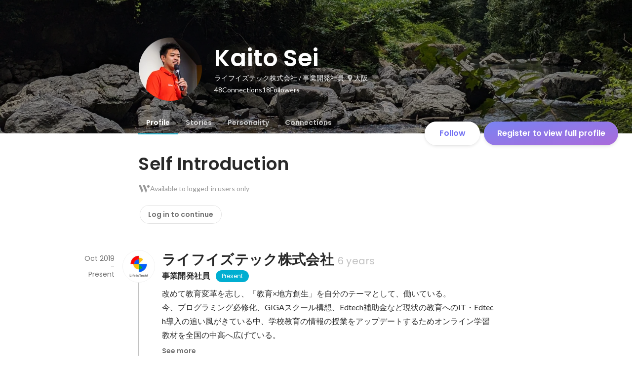

--- FILE ---
content_type: text/javascript
request_url: https://d3h6oc2shi7z5u.cloudfront.net/a4db759776d2009a5299498be3e66220ee04fbe2/_next/static/chunks/4776-290adec0c3bd095e.js
body_size: 29367
content:
(self.webpackChunk_N_E=self.webpackChunk_N_E||[]).push([[4776],{78230:function(n,t,r){var e=r(91387).runInContext();n.exports=r(84599)(e,e)},84599:function(n,t,r){var e=r(68836),u=r(69306),i=Array.prototype.push;function o(n,t){return 2==t?function(t,r){return n(t,r)}:function(t){return n(t)}}function a(n){for(var t=n?n.length:0,r=Array(t);t--;)r[t]=n[t];return r}function f(n,t){return function(){var r=arguments.length;if(r){for(var e=Array(r);r--;)e[r]=arguments[r];var u=e[0]=t.apply(void 0,e);return n.apply(void 0,e),u}}}n.exports=function n(t,r,c,l){var s="function"==typeof r,h=r===Object(r);if(h&&(l=c,c=r,r=void 0),null==c)throw TypeError();l||(l={});var p={cap:!("cap"in l)||l.cap,curry:!("curry"in l)||l.curry,fixed:!("fixed"in l)||l.fixed,immutable:!("immutable"in l)||l.immutable,rearg:!("rearg"in l)||l.rearg},v=s?c:u,g="curry"in l&&l.curry,_="fixed"in l&&l.fixed,d="rearg"in l&&l.rearg,y=s?c.runInContext():void 0,m=s?c:{ary:t.ary,assign:t.assign,clone:t.clone,curry:t.curry,forEach:t.forEach,isArray:t.isArray,isError:t.isError,isFunction:t.isFunction,isWeakMap:t.isWeakMap,iteratee:t.iteratee,keys:t.keys,rearg:t.rearg,toInteger:t.toInteger,toPath:t.toPath},b=m.ary,w=m.assign,x=m.clone,A=m.curry,I=m.forEach,W=m.isArray,R=m.isError,j=m.isFunction,k=m.isWeakMap,E=m.keys,O=m.rearg,S=m.toInteger,z=m.toPath,C=E(e.aryMethod),B={castArray:function(n){return function(){var t=arguments[0];return W(t)?n(a(t)):n.apply(void 0,arguments)}},iteratee:function(n){return function(){var t=arguments[0],r=arguments[1],e=n(t,r),u=e.length;return p.cap&&"number"==typeof r?(r=r>2?r-2:1,u&&u<=r?e:o(e,r)):e}},mixin:function(n){return function(t){var r=this;if(!j(r))return n(r,Object(t));var e=[];return I(E(t),function(n){j(t[n])&&e.push([n,r.prototype[n]])}),n(r,Object(t)),I(e,function(n){var t=n[1];j(t)?r.prototype[n[0]]=t:delete r.prototype[n[0]]}),r}},nthArg:function(n){return function(t){var r=t<0?1:S(t)+1;return A(n(t),r)}},rearg:function(n){return function(t,r){var e=r?r.length:0;return A(n(t,r),e)}},runInContext:function(r){return function(e){return n(t,r(e),l)}}};function L(n,t,r){if(p.fixed&&(_||!e.skipFixed[n])){var u=e.methodSpread[n],o=u&&u.start;return void 0===o?b(t,r):function(){for(var n=arguments.length,r=n-1,e=Array(n);n--;)e[n]=arguments[n];var u=e[o],a=e.slice(0,o);return u&&i.apply(a,u),o!=r&&i.apply(a,e.slice(o+1)),t.apply(this,a)}}return t}function M(n,t,r){return p.rearg&&r>1&&(d||!e.skipRearg[n])?O(t,e.methodRearg[n]||e.aryRearg[r]):t}function F(n,t){t=z(t);for(var r=-1,e=t.length,u=e-1,i=x(Object(n)),o=i;null!=o&&++r<e;){var a=t[r],f=o[a];null==f||j(f)||R(f)||k(f)||(o[a]=x(r==u?f:Object(f))),o=o[a]}return i}function T(t,r){var u=e.aliasToReal[t]||t,i=e.remap[u]||u,o=l;return function(t){var e=s?y[i]:r;return n(s?y:m,u,e,w(w({},o),t))}}function D(n,t){return function(){var r=arguments.length;if(!r)return n();for(var e=Array(r);r--;)e[r]=arguments[r];var u=p.rearg?0:r-1;return e[u]=t(e[u]),n.apply(void 0,e)}}function P(n,t,r){var u,i=e.aliasToReal[n]||n,c=t,l=B[i];return l?c=l(t):p.immutable&&(e.mutate.array[i]?c=f(t,a):e.mutate.object[i]?c=f(t,function(n){return t({},n)}):e.mutate.set[i]&&(c=f(t,F))),I(C,function(n){return I(e.aryMethod[n],function(t){if(i==t){var r,a=e.methodSpread[i];return u=a&&a.afterRearg?L(i,M(i,c,n),n):M(i,L(i,c,n),n),r=u=function(n,t){if(p.cap){var r=e.iterateeRearg[n];if(r)return D(t,function(n){var t,e=r.length;return t=O(o(n,e),r),2==e?function(n,r){return t.apply(void 0,arguments)}:function(n){return t.apply(void 0,arguments)}});var u=!s&&e.iterateeAry[n];if(u)return D(t,function(n){return"function"==typeof n?o(n,u):n})}return t}(i,u),u=g||p.curry&&n>1?A(r,n):r,!1}}),!u}),u||(u=c),u==t&&(u=g?A(u,1):function(){return t.apply(this,arguments)}),u.convert=T(i,t),u.placeholder=t.placeholder=r,u}if(!h)return P(r,c,v);var U=c,q=[];return I(C,function(n){I(e.aryMethod[n],function(n){var t=U[e.remap[n]||n];t&&q.push([n,P(n,t,U)])})}),I(E(U),function(n){var t=U[n];if("function"==typeof t){for(var r=q.length;r--;)if(q[r][0]==n)return;t.convert=T(n,t),q.push([n,t])}}),I(q,function(n){U[n[0]]=n[1]}),U.convert=function(n){return U.runInContext.convert(n)(void 0)},U.placeholder=U,I(E(U),function(n){I(e.realToAlias[n]||[],function(t){U[t]=U[n]})}),U}},68836:function(n,t){t.aliasToReal={each:"forEach",eachRight:"forEachRight",entries:"toPairs",entriesIn:"toPairsIn",extend:"assignIn",extendAll:"assignInAll",extendAllWith:"assignInAllWith",extendWith:"assignInWith",first:"head",conforms:"conformsTo",matches:"isMatch",property:"get",__:"placeholder",F:"stubFalse",T:"stubTrue",all:"every",allPass:"overEvery",always:"constant",any:"some",anyPass:"overSome",apply:"spread",assoc:"set",assocPath:"set",complement:"negate",compose:"flowRight",contains:"includes",dissoc:"unset",dissocPath:"unset",dropLast:"dropRight",dropLastWhile:"dropRightWhile",equals:"isEqual",identical:"eq",indexBy:"keyBy",init:"initial",invertObj:"invert",juxt:"over",omitAll:"omit",nAry:"ary",path:"get",pathEq:"matchesProperty",pathOr:"getOr",paths:"at",pickAll:"pick",pipe:"flow",pluck:"map",prop:"get",propEq:"matchesProperty",propOr:"getOr",props:"at",symmetricDifference:"xor",symmetricDifferenceBy:"xorBy",symmetricDifferenceWith:"xorWith",takeLast:"takeRight",takeLastWhile:"takeRightWhile",unapply:"rest",unnest:"flatten",useWith:"overArgs",where:"conformsTo",whereEq:"isMatch",zipObj:"zipObject"},t.aryMethod={1:["assignAll","assignInAll","attempt","castArray","ceil","create","curry","curryRight","defaultsAll","defaultsDeepAll","floor","flow","flowRight","fromPairs","invert","iteratee","memoize","method","mergeAll","methodOf","mixin","nthArg","over","overEvery","overSome","rest","reverse","round","runInContext","spread","template","trim","trimEnd","trimStart","uniqueId","words","zipAll"],2:["add","after","ary","assign","assignAllWith","assignIn","assignInAllWith","at","before","bind","bindAll","bindKey","chunk","cloneDeepWith","cloneWith","concat","conformsTo","countBy","curryN","curryRightN","debounce","defaults","defaultsDeep","defaultTo","delay","difference","divide","drop","dropRight","dropRightWhile","dropWhile","endsWith","eq","every","filter","find","findIndex","findKey","findLast","findLastIndex","findLastKey","flatMap","flatMapDeep","flattenDepth","forEach","forEachRight","forIn","forInRight","forOwn","forOwnRight","get","groupBy","gt","gte","has","hasIn","includes","indexOf","intersection","invertBy","invoke","invokeMap","isEqual","isMatch","join","keyBy","lastIndexOf","lt","lte","map","mapKeys","mapValues","matchesProperty","maxBy","meanBy","merge","mergeAllWith","minBy","multiply","nth","omit","omitBy","overArgs","pad","padEnd","padStart","parseInt","partial","partialRight","partition","pick","pickBy","propertyOf","pull","pullAll","pullAt","random","range","rangeRight","rearg","reject","remove","repeat","restFrom","result","sampleSize","some","sortBy","sortedIndex","sortedIndexOf","sortedLastIndex","sortedLastIndexOf","sortedUniqBy","split","spreadFrom","startsWith","subtract","sumBy","take","takeRight","takeRightWhile","takeWhile","tap","throttle","thru","times","trimChars","trimCharsEnd","trimCharsStart","truncate","union","uniqBy","uniqWith","unset","unzipWith","without","wrap","xor","zip","zipObject","zipObjectDeep"],3:["assignInWith","assignWith","clamp","differenceBy","differenceWith","findFrom","findIndexFrom","findLastFrom","findLastIndexFrom","getOr","includesFrom","indexOfFrom","inRange","intersectionBy","intersectionWith","invokeArgs","invokeArgsMap","isEqualWith","isMatchWith","flatMapDepth","lastIndexOfFrom","mergeWith","orderBy","padChars","padCharsEnd","padCharsStart","pullAllBy","pullAllWith","rangeStep","rangeStepRight","reduce","reduceRight","replace","set","slice","sortedIndexBy","sortedLastIndexBy","transform","unionBy","unionWith","update","xorBy","xorWith","zipWith"],4:["fill","setWith","updateWith"]},t.aryRearg={2:[1,0],3:[2,0,1],4:[3,2,0,1]},t.iterateeAry={dropRightWhile:1,dropWhile:1,every:1,filter:1,find:1,findFrom:1,findIndex:1,findIndexFrom:1,findKey:1,findLast:1,findLastFrom:1,findLastIndex:1,findLastIndexFrom:1,findLastKey:1,flatMap:1,flatMapDeep:1,flatMapDepth:1,forEach:1,forEachRight:1,forIn:1,forInRight:1,forOwn:1,forOwnRight:1,map:1,mapKeys:1,mapValues:1,partition:1,reduce:2,reduceRight:2,reject:1,remove:1,some:1,takeRightWhile:1,takeWhile:1,times:1,transform:2},t.iterateeRearg={mapKeys:[1],reduceRight:[1,0]},t.methodRearg={assignInAllWith:[1,0],assignInWith:[1,2,0],assignAllWith:[1,0],assignWith:[1,2,0],differenceBy:[1,2,0],differenceWith:[1,2,0],getOr:[2,1,0],intersectionBy:[1,2,0],intersectionWith:[1,2,0],isEqualWith:[1,2,0],isMatchWith:[2,1,0],mergeAllWith:[1,0],mergeWith:[1,2,0],padChars:[2,1,0],padCharsEnd:[2,1,0],padCharsStart:[2,1,0],pullAllBy:[2,1,0],pullAllWith:[2,1,0],rangeStep:[1,2,0],rangeStepRight:[1,2,0],setWith:[3,1,2,0],sortedIndexBy:[2,1,0],sortedLastIndexBy:[2,1,0],unionBy:[1,2,0],unionWith:[1,2,0],updateWith:[3,1,2,0],xorBy:[1,2,0],xorWith:[1,2,0],zipWith:[1,2,0]},t.methodSpread={assignAll:{start:0},assignAllWith:{start:0},assignInAll:{start:0},assignInAllWith:{start:0},defaultsAll:{start:0},defaultsDeepAll:{start:0},invokeArgs:{start:2},invokeArgsMap:{start:2},mergeAll:{start:0},mergeAllWith:{start:0},partial:{start:1},partialRight:{start:1},without:{start:1},zipAll:{start:0}},t.mutate={array:{fill:!0,pull:!0,pullAll:!0,pullAllBy:!0,pullAllWith:!0,pullAt:!0,remove:!0,reverse:!0},object:{assign:!0,assignAll:!0,assignAllWith:!0,assignIn:!0,assignInAll:!0,assignInAllWith:!0,assignInWith:!0,assignWith:!0,defaults:!0,defaultsAll:!0,defaultsDeep:!0,defaultsDeepAll:!0,merge:!0,mergeAll:!0,mergeAllWith:!0,mergeWith:!0},set:{set:!0,setWith:!0,unset:!0,update:!0,updateWith:!0}},t.realToAlias=function(){var n=Object.prototype.hasOwnProperty,r=t.aliasToReal,e={};for(var u in r){var i=r[u];n.call(e,i)?e[i].push(u):e[i]=[u]}return e}(),t.remap={assignAll:"assign",assignAllWith:"assignWith",assignInAll:"assignIn",assignInAllWith:"assignInWith",curryN:"curry",curryRightN:"curryRight",defaultsAll:"defaults",defaultsDeepAll:"defaultsDeep",findFrom:"find",findIndexFrom:"findIndex",findLastFrom:"findLast",findLastIndexFrom:"findLastIndex",getOr:"get",includesFrom:"includes",indexOfFrom:"indexOf",invokeArgs:"invoke",invokeArgsMap:"invokeMap",lastIndexOfFrom:"lastIndexOf",mergeAll:"merge",mergeAllWith:"mergeWith",padChars:"pad",padCharsEnd:"padEnd",padCharsStart:"padStart",propertyOf:"get",rangeStep:"range",rangeStepRight:"rangeRight",restFrom:"rest",spreadFrom:"spread",trimChars:"trim",trimCharsEnd:"trimEnd",trimCharsStart:"trimStart",zipAll:"zip"},t.skipFixed={castArray:!0,flow:!0,flowRight:!0,iteratee:!0,mixin:!0,rearg:!0,runInContext:!0},t.skipRearg={add:!0,assign:!0,assignIn:!0,bind:!0,bindKey:!0,concat:!0,difference:!0,divide:!0,eq:!0,gt:!0,gte:!0,isEqual:!0,lt:!0,lte:!0,matchesProperty:!0,merge:!0,multiply:!0,overArgs:!0,partial:!0,partialRight:!0,propertyOf:!0,random:!0,range:!0,rangeRight:!0,subtract:!0,zip:!0,zipObject:!0,zipObjectDeep:!0}},69306:function(n){n.exports={}},91387:function(n,t,r){var e;n=r.nmd(n),(function(){function u(n,t,r){switch(r.length){case 0:return n.call(t);case 1:return n.call(t,r[0]);case 2:return n.call(t,r[0],r[1]);case 3:return n.call(t,r[0],r[1],r[2])}return n.apply(t,r)}function i(n,t,r,e){for(var u=-1,i=null==n?0:n.length;++u<i;){var o=n[u];t(e,o,r(o),n)}return e}function o(n,t){for(var r=-1,e=null==n?0:n.length;++r<e&&!1!==t(n[r],r,n););return n}function a(n,t){for(var r=-1,e=null==n?0:n.length;++r<e;)if(!t(n[r],r,n))return!1;return!0}function f(n,t){for(var r=-1,e=null==n?0:n.length,u=0,i=[];++r<e;){var o=n[r];t(o,r,n)&&(i[u++]=o)}return i}function c(n,t){return!!(null==n?0:n.length)&&y(n,t,0)>-1}function l(n,t,r){for(var e=-1,u=null==n?0:n.length;++e<u;)if(r(t,n[e]))return!0;return!1}function s(n,t){for(var r=-1,e=null==n?0:n.length,u=Array(e);++r<e;)u[r]=t(n[r],r,n);return u}function h(n,t){for(var r=-1,e=t.length,u=n.length;++r<e;)n[u+r]=t[r];return n}function p(n,t,r,e){var u=-1,i=null==n?0:n.length;for(e&&i&&(r=n[++u]);++u<i;)r=t(r,n[u],u,n);return r}function v(n,t,r,e){var u=null==n?0:n.length;for(e&&u&&(r=n[--u]);u--;)r=t(r,n[u],u,n);return r}function g(n,t){for(var r=-1,e=null==n?0:n.length;++r<e;)if(t(n[r],r,n))return!0;return!1}function _(n,t,r){var e;return r(n,function(n,r,u){if(t(n,r,u))return e=r,!1}),e}function d(n,t,r,e){for(var u=n.length,i=r+(e?1:-1);e?i--:++i<u;)if(t(n[i],i,n))return i;return -1}function y(n,t,r){return t==t?function(n,t,r){for(var e=r-1,u=n.length;++e<u;)if(n[e]===t)return e;return -1}(n,t,r):d(n,b,r)}function m(n,t,r,e){for(var u=r-1,i=n.length;++u<i;)if(e(n[u],t))return u;return -1}function b(n){return n!=n}function w(n,t){var r=null==n?0:n.length;return r?W(n,t)/r:H}function x(n){return function(t){return null==t?q:t[n]}}function A(n){return function(t){return null==n?q:n[t]}}function I(n,t,r,e,u){return u(n,function(n,u,i){r=e?(e=!1,n):t(r,n,u,i)}),r}function W(n,t){for(var r,e=-1,u=n.length;++e<u;){var i=t(n[e]);i!==q&&(r=r===q?i:r+i)}return r}function R(n,t){for(var r=-1,e=Array(n);++r<n;)e[r]=t(r);return e}function j(n){return n?n.slice(0,U(n)+1).replace(nF,""):n}function k(n){return function(t){return n(t)}}function E(n,t){return s(t,function(t){return n[t]})}function O(n,t){return n.has(t)}function S(n,t){for(var r=-1,e=n.length;++r<e&&y(t,n[r],0)>-1;);return r}function z(n,t){for(var r=n.length;r--&&y(t,n[r],0)>-1;);return r}function C(n){return"\\"+tk[n]}function B(n){return tx.test(n)}function L(n){var t=-1,r=Array(n.size);return n.forEach(function(n,e){r[++t]=[e,n]}),r}function M(n,t){return function(r){return n(t(r))}}function F(n,t){for(var r=-1,e=n.length,u=0,i=[];++r<e;){var o=n[r];o!==t&&o!==K||(n[r]=K,i[u++]=r)}return i}function T(n){var t=-1,r=Array(n.size);return n.forEach(function(n){r[++t]=n}),r}function D(n){return B(n)?function(n){for(var t=tb.lastIndex=0;tb.test(n);)++t;return t}(n):tK(n)}function P(n){return B(n)?n.match(tb)||[]:n.split("")}function U(n){for(var t=n.length;t--&&nT.test(n.charAt(t)););return t}var q,N="Expected a function",$="__lodash_hash_undefined__",K="__lodash_placeholder__",Z=1/0,H=NaN,V=[["ary",128],["bind",1],["bindKey",2],["curry",8],["curryRight",16],["flip",512],["partial",32],["partialRight",64],["rearg",256]],G="[object Arguments]",J="[object Array]",Y="[object Boolean]",X="[object Date]",Q="[object Error]",nn="[object Function]",nt="[object GeneratorFunction]",nr="[object Map]",ne="[object Number]",nu="[object Object]",ni="[object Promise]",no="[object RegExp]",na="[object Set]",nf="[object String]",nc="[object Symbol]",nl="[object WeakMap]",ns="[object ArrayBuffer]",nh="[object DataView]",np="[object Float32Array]",nv="[object Float64Array]",ng="[object Int8Array]",n_="[object Int16Array]",nd="[object Int32Array]",ny="[object Uint8Array]",nm="[object Uint8ClampedArray]",nb="[object Uint16Array]",nw="[object Uint32Array]",nx=/\b__p \+= '';/g,nA=/\b(__p \+=) '' \+/g,nI=/(__e\(.*?\)|\b__t\)) \+\n'';/g,nW=/&(?:amp|lt|gt|quot|#39);/g,nR=/[&<>"']/g,nj=RegExp(nW.source),nk=RegExp(nR.source),nE=/<%-([\s\S]+?)%>/g,nO=/<%([\s\S]+?)%>/g,nS=/<%=([\s\S]+?)%>/g,nz=/\.|\[(?:[^[\]]*|(["'])(?:(?!\1)[^\\]|\\.)*?\1)\]/,nC=/^\w*$/,nB=/[^.[\]]+|\[(?:(-?\d+(?:\.\d+)?)|(["'])((?:(?!\2)[^\\]|\\.)*?)\2)\]|(?=(?:\.|\[\])(?:\.|\[\]|$))/g,nL=/[\\^$.*+?()[\]{}|]/g,nM=RegExp(nL.source),nF=/^\s+/,nT=/\s/,nD=/\{(?:\n\/\* \[wrapped with .+\] \*\/)?\n?/,nP=/\{\n\/\* \[wrapped with (.+)\] \*/,nU=/,? & /,nq=/[^\x00-\x2f\x3a-\x40\x5b-\x60\x7b-\x7f]+/g,nN=/[()=,{}\[\]\/\s]/,n$=/\\(\\)?/g,nK=/\$\{([^\\}]*(?:\\.[^\\}]*)*)\}/g,nZ=/\w*$/,nH=/^[-+]0x[0-9a-f]+$/i,nV=/^0b[01]+$/i,nG=/^\[object .+?Constructor\]$/,nJ=/^0o[0-7]+$/i,nY=/^(?:0|[1-9]\d*)$/,nX=/[\xc0-\xd6\xd8-\xf6\xf8-\xff\u0100-\u017f]/g,nQ=/($^)/,n0=/['\n\r\u2028\u2029\\]/g,n1="\ud800-\udfff",n2="\\u0300-\\u036f\\ufe20-\\ufe2f\\u20d0-\\u20ff",n9="\\u2700-\\u27bf",n3="a-z\\xdf-\\xf6\\xf8-\\xff",n4="A-Z\\xc0-\\xd6\\xd8-\\xde",n6="\\ufe0e\\ufe0f",n7="\\xac\\xb1\\xd7\\xf7\\x00-\\x2f\\x3a-\\x40\\x5b-\\x60\\x7b-\\xbf\\u2000-\\u206f \\t\\x0b\\f\\xa0\\ufeff\\n\\r\\u2028\\u2029\\u1680\\u180e\\u2000\\u2001\\u2002\\u2003\\u2004\\u2005\\u2006\\u2007\\u2008\\u2009\\u200a\\u202f\\u205f\\u3000",n8="['’]",n5="["+n7+"]",tn="["+n2+"]",tt="["+n3+"]",tr="[^"+n1+n7+"\\d+"+n9+n3+n4+"]",te="\ud83c[\udffb-\udfff]",tu="[^"+n1+"]",ti="(?:\ud83c[\udde6-\uddff]){2}",to="[\ud800-\udbff][\udc00-\udfff]",ta="["+n4+"]",tf="\\u200d",tc="(?:"+tt+"|"+tr+")",tl="(?:"+n8+"(?:d|ll|m|re|s|t|ve))?",ts="(?:"+n8+"(?:D|LL|M|RE|S|T|VE))?",th="(?:"+tn+"|"+te+")?",tp="["+n6+"]?",tv="(?:"+tf+"(?:"+[tu,ti,to].join("|")+")"+tp+th+")*",tg=tp+th+tv,t_="(?:"+["["+n9+"]",ti,to].join("|")+")"+tg,td="(?:"+[tu+tn+"?",tn,ti,to,"["+n1+"]"].join("|")+")",ty=RegExp(n8,"g"),tm=RegExp(tn,"g"),tb=RegExp(te+"(?="+te+")|"+td+tg,"g"),tw=RegExp([ta+"?"+tt+"+"+tl+"(?="+[n5,ta,"$"].join("|")+")","(?:"+ta+"|"+tr+")+"+ts+"(?="+[n5,ta+tc,"$"].join("|")+")",ta+"?"+tc+"+"+tl,ta+"+"+ts,"\\d*(?:1ST|2ND|3RD|(?![123])\\dTH)(?=\\b|[a-z_])","\\d*(?:1st|2nd|3rd|(?![123])\\dth)(?=\\b|[A-Z_])","\\d+",t_].join("|"),"g"),tx=RegExp("["+tf+n1+n2+n6+"]"),tA=/[a-z][A-Z]|[A-Z]{2}[a-z]|[0-9][a-zA-Z]|[a-zA-Z][0-9]|[^a-zA-Z0-9 ]/,tI=["Array","Buffer","DataView","Date","Error","Float32Array","Float64Array","Function","Int8Array","Int16Array","Int32Array","Map","Math","Object","Promise","RegExp","Set","String","Symbol","TypeError","Uint8Array","Uint8ClampedArray","Uint16Array","Uint32Array","WeakMap","_","clearTimeout","isFinite","parseInt","setTimeout"],tW=-1,tR={};tR[np]=tR[nv]=tR[ng]=tR[n_]=tR[nd]=tR[ny]=tR[nm]=tR[nb]=tR[nw]=!0,tR[G]=tR[J]=tR[ns]=tR[Y]=tR[nh]=tR[X]=tR[Q]=tR[nn]=tR[nr]=tR[ne]=tR[nu]=tR[no]=tR[na]=tR[nf]=tR[nl]=!1;var tj={};tj[G]=tj[J]=tj[ns]=tj[nh]=tj[Y]=tj[X]=tj[np]=tj[nv]=tj[ng]=tj[n_]=tj[nd]=tj[nr]=tj[ne]=tj[nu]=tj[no]=tj[na]=tj[nf]=tj[nc]=tj[ny]=tj[nm]=tj[nb]=tj[nw]=!0,tj[Q]=tj[nn]=tj[nl]=!1;var tk={"\\":"\\","'":"'","\n":"n","\r":"r","\u2028":"u2028","\u2029":"u2029"},tE=parseFloat,tO=parseInt,tS="object"==typeof r.g&&r.g&&r.g.Object===Object&&r.g,tz="object"==typeof self&&self&&self.Object===Object&&self,tC=tS||tz||Function("return this")(),tB=t&&!t.nodeType&&t,tL=tB&&n&&!n.nodeType&&n,tM=tL&&tL.exports===tB,tF=tM&&tS.process,tT=function(){try{return tL&&tL.require&&tL.require("util").types||tF&&tF.binding&&tF.binding("util")}catch(n){}}(),tD=tT&&tT.isArrayBuffer,tP=tT&&tT.isDate,tU=tT&&tT.isMap,tq=tT&&tT.isRegExp,tN=tT&&tT.isSet,t$=tT&&tT.isTypedArray,tK=x("length"),tZ=A({À:"A",Á:"A",Â:"A",Ã:"A",Ä:"A",Å:"A",à:"a",á:"a",â:"a",ã:"a",ä:"a",å:"a",Ç:"C",ç:"c",Ð:"D",ð:"d",È:"E",É:"E",Ê:"E",Ë:"E",è:"e",é:"e",ê:"e",ë:"e",Ì:"I",Í:"I",Î:"I",Ï:"I",ì:"i",í:"i",î:"i",ï:"i",Ñ:"N",ñ:"n",Ò:"O",Ó:"O",Ô:"O",Õ:"O",Ö:"O",Ø:"O",ò:"o",ó:"o",ô:"o",õ:"o",ö:"o",ø:"o",Ù:"U",Ú:"U",Û:"U",Ü:"U",ù:"u",ú:"u",û:"u",ü:"u",Ý:"Y",ý:"y",ÿ:"y",Æ:"Ae",æ:"ae",Þ:"Th",þ:"th",ß:"ss",Ā:"A",Ă:"A",Ą:"A",ā:"a",ă:"a",ą:"a",Ć:"C",Ĉ:"C",Ċ:"C",Č:"C",ć:"c",ĉ:"c",ċ:"c",č:"c",Ď:"D",Đ:"D",ď:"d",đ:"d",Ē:"E",Ĕ:"E",Ė:"E",Ę:"E",Ě:"E",ē:"e",ĕ:"e",ė:"e",ę:"e",ě:"e",Ĝ:"G",Ğ:"G",Ġ:"G",Ģ:"G",ĝ:"g",ğ:"g",ġ:"g",ģ:"g",Ĥ:"H",Ħ:"H",ĥ:"h",ħ:"h",Ĩ:"I",Ī:"I",Ĭ:"I",Į:"I",İ:"I",ĩ:"i",ī:"i",ĭ:"i",į:"i",ı:"i",Ĵ:"J",ĵ:"j",Ķ:"K",ķ:"k",ĸ:"k",Ĺ:"L",Ļ:"L",Ľ:"L",Ŀ:"L",Ł:"L",ĺ:"l",ļ:"l",ľ:"l",ŀ:"l",ł:"l",Ń:"N",Ņ:"N",Ň:"N",Ŋ:"N",ń:"n",ņ:"n",ň:"n",ŋ:"n",Ō:"O",Ŏ:"O",Ő:"O",ō:"o",ŏ:"o",ő:"o",Ŕ:"R",Ŗ:"R",Ř:"R",ŕ:"r",ŗ:"r",ř:"r",Ś:"S",Ŝ:"S",Ş:"S",Š:"S",ś:"s",ŝ:"s",ş:"s",š:"s",Ţ:"T",Ť:"T",Ŧ:"T",ţ:"t",ť:"t",ŧ:"t",Ũ:"U",Ū:"U",Ŭ:"U",Ů:"U",Ű:"U",Ų:"U",ũ:"u",ū:"u",ŭ:"u",ů:"u",ű:"u",ų:"u",Ŵ:"W",ŵ:"w",Ŷ:"Y",ŷ:"y",Ÿ:"Y",Ź:"Z",Ż:"Z",Ž:"Z",ź:"z",ż:"z",ž:"z",Ĳ:"IJ",ĳ:"ij",Œ:"Oe",œ:"oe",ŉ:"'n",ſ:"s"}),tH=A({"&":"&amp;","<":"&lt;",">":"&gt;",'"':"&quot;","'":"&#39;"}),tV=A({"&amp;":"&","&lt;":"<","&gt;":">","&quot;":'"',"&#39;":"'"}),tG=function n(t){function r(n){if(eN(n)&&!oa(n)&&!(n instanceof nT)){if(n instanceof A)return n;if(uR.call(n,"__wrapped__"))return eg(n)}return new A(n)}function e(){}function A(n,t){this.__wrapped__=n,this.__actions__=[],this.__chain__=!!t,this.__index__=0,this.__values__=q}function nT(n){this.__wrapped__=n,this.__actions__=[],this.__dir__=1,this.__filtered__=!1,this.__iteratees__=[],this.__takeCount__=4294967295,this.__views__=[]}function n1(n){var t=-1,r=null==n?0:n.length;for(this.clear();++t<r;){var e=n[t];this.set(e[0],e[1])}}function n2(n){var t=-1,r=null==n?0:n.length;for(this.clear();++t<r;){var e=n[t];this.set(e[0],e[1])}}function n9(n){var t=-1,r=null==n?0:n.length;for(this.clear();++t<r;){var e=n[t];this.set(e[0],e[1])}}function n3(n){var t=-1,r=null==n?0:n.length;for(this.__data__=new n9;++t<r;)this.add(n[t])}function n4(n){this.size=(this.__data__=new n2(n)).size}function n6(n,t){var r=oa(n),e=!r&&oo(n),u=!r&&!e&&oc(n),i=!r&&!e&&!u&&ov(n),o=r||e||u||i,a=o?R(n.length,um):[],f=a.length;for(var c in n)!t&&!uR.call(n,c)||o&&("length"==c||u&&("offset"==c||"parent"==c)||i&&("buffer"==c||"byteLength"==c||"byteOffset"==c)||et(c,f))||a.push(c);return a}function n7(n){var t=n.length;return t?n[t5(0,t-1)]:q}function n8(n,t,r){(r===q||eL(n[t],r))&&(r!==q||t in n)||te(n,t,r)}function n5(n,t,r){var e=n[t];uR.call(n,t)&&eL(e,r)&&(r!==q||t in n)||te(n,t,r)}function tn(n,t){for(var r=n.length;r--;)if(eL(n[r][0],t))return r;return -1}function tt(n,t,r,e){return i_(n,function(n,u,i){t(e,n,r(n),i)}),e}function tr(n,t){return n&&rk(t,e9(t),n)}function te(n,t,r){"__proto__"==t&&u$?u$(n,t,{configurable:!0,enumerable:!0,value:r,writable:!0}):n[t]=r}function tu(n,t){for(var r=-1,e=t.length,u=uh(e),i=null==n;++r<e;)u[r]=i?q:e1(n,t[r]);return u}function ti(n,t,r){return n==n&&(r!==q&&(n=n<=r?n:r),t!==q&&(n=n>=t?n:t)),n}function to(n,t,r,e,u,i){var a,f=1&t,c=2&t,l=4&t;if(r&&(a=u?r(n,e,u,i):r(n)),a!==q)return a;if(!eq(n))return n;var s=oa(n);if(s){if(h=n.length,p=new n.constructor(h),h&&"string"==typeof n[0]&&uR.call(n,"index")&&(p.index=n.index,p.input=n.input),a=p,!f)return rj(n,a)}else{var h,p,v,g,_,d=ij(n),y=d==nn||d==nt;if(oc(n))return rw(n,f);if(d==nu||d==G||y&&!u){if(a=c||y?{}:r5(n),!f)return c?(v=(_=a)&&rk(n,e3(n),_),rk(n,iR(n),v)):(g=tr(a,n),rk(n,iW(n),g))}else{if(!tj[d])return u?n:{};a=function(n,t,r){var e,u=n.constructor;switch(t){case ns:return rx(n);case Y:case X:return new u(+n);case nh:return new n.constructor(r?rx(n.buffer):n.buffer,n.byteOffset,n.byteLength);case np:case nv:case ng:case n_:case nd:case ny:case nm:case nb:case nw:return rA(n,r);case nr:return new u;case ne:case nf:return new u(n);case no:return(e=new n.constructor(n.source,nZ.exec(n))).lastIndex=n.lastIndex,e;case na:return new u;case nc:return ip?ud(ip.call(n)):{}}}(n,d,f)}}i||(i=new n4);var m=i.get(n);if(m)return m;i.set(n,a),op(n)?n.forEach(function(e){a.add(to(e,t,r,e,n,i))}):os(n)&&n.forEach(function(e,u){a.set(u,to(e,t,r,u,n,i))});var b=l?c?r1:r0:c?e3:e9,w=s?q:b(n);return o(w||n,function(e,u){w&&(e=n[u=e]),n5(a,u,to(e,t,r,u,n,i))}),a}function ta(n,t,r){var e=r.length;if(null==n)return!e;for(n=ud(n);e--;){var u=r[e],i=t[u],o=n[u];if(o===q&&!(u in n)||!i(o))return!1}return!0}function tf(n,t,r){if("function"!=typeof n)throw new ub(N);return iO(function(){n.apply(q,r)},t)}function tc(n,t,r,e){var u=-1,i=c,o=!0,a=n.length,f=[],h=t.length;if(!a)return f;r&&(t=s(t,k(r))),e?(i=l,o=!1):t.length>=200&&(i=O,o=!1,t=new n3(t));n:for(;++u<a;){var p=n[u],v=null==r?p:r(p);if(p=e||0!==p?p:0,o&&v==v){for(var g=h;g--;)if(t[g]===v)continue n;f.push(p)}else i(t,v,e)||f.push(p)}return f}function tl(n,t){var r=!0;return i_(n,function(n,e,u){return r=!!t(n,e,u)}),r}function ts(n,t,r){for(var e=-1,u=n.length;++e<u;){var i=n[e],o=t(i);if(null!=o&&(a===q?o==o&&!eH(o):r(o,a)))var a=o,f=i}return f}function th(n,t){var r=[];return i_(n,function(n,e,u){t(n,e,u)&&r.push(n)}),r}function tp(n,t,r,e,u){var i=-1,o=n.length;for(r||(r=en),u||(u=[]);++i<o;){var a=n[i];t>0&&r(a)?t>1?tp(a,t-1,r,e,u):h(u,a):e||(u[u.length]=a)}return u}function tv(n,t){return n&&iy(n,t,e9)}function tg(n,t){return n&&im(n,t,e9)}function t_(n,t){return f(t,function(t){return eD(n[t])})}function td(n,t){t=rm(t,n);for(var r=0,e=t.length;null!=n&&r<e;)n=n[ep(t[r++])];return r&&r==e?n:q}function tb(n,t,r){var e=t(n);return oa(n)?e:h(e,r(n))}function tx(n){return null==n?n===q?"[object Undefined]":"[object Null]":uN&&uN in ud(n)?function(n){var t=uR.call(n,uN),r=n[uN];try{n[uN]=q;var e=!0}catch(n){}var u=uE.call(n);return e&&(t?n[uN]=r:delete n[uN]),u}(n):uE.call(n)}function tk(n,t){return n>t}function tS(n,t){return null!=n&&uR.call(n,t)}function tz(n,t){return null!=n&&t in ud(n)}function tB(n,t,r){for(var e=r?l:c,u=n[0].length,i=n.length,o=i,a=uh(i),f=1/0,h=[];o--;){var p=n[o];o&&t&&(p=s(p,k(t))),f=u2(p.length,f),a[o]=!r&&(t||u>=120&&p.length>=120)?new n3(o&&p):q}p=n[0];var v=-1,g=a[0];n:for(;++v<u&&h.length<f;){var _=p[v],d=t?t(_):_;if(_=r||0!==_?_:0,!(g?O(g,d):e(h,d,r))){for(o=i;--o;){var y=a[o];if(!(y?O(y,d):e(n[o],d,r)))continue n}g&&g.push(d),h.push(_)}}return h}function tL(n,t,r){t=rm(t,n);var e=null==(n=ef(n,t))?n:n[ep(eb(t))];return null==e?q:u(e,n,r)}function tF(n){return eN(n)&&tx(n)==G}function tT(n,t,r,e,u){return n===t||(null!=n&&null!=t&&(eN(n)||eN(t))?function(n,t,r,e,u,i){var o=oa(n),a=oa(t),f=o?J:ij(n),c=a?J:ij(t);f=f==G?nu:f,c=c==G?nu:c;var l=f==nu,s=c==nu,h=f==c;if(h&&oc(n)){if(!oc(t))return!1;o=!0,l=!1}if(h&&!l)return i||(i=new n4),o||ov(n)?rX(n,t,r,e,u,i):function(n,t,r,e,u,i,o){switch(r){case nh:if(n.byteLength!=t.byteLength||n.byteOffset!=t.byteOffset)break;n=n.buffer,t=t.buffer;case ns:return!(n.byteLength!=t.byteLength||!i(new uL(n),new uL(t)));case Y:case X:case ne:return eL(+n,+t);case Q:return n.name==t.name&&n.message==t.message;case no:case nf:return n==t+"";case nr:var a=L;case na:var f=1&e;if(a||(a=T),n.size!=t.size&&!f)break;var c=o.get(n);if(c)return c==t;e|=2,o.set(n,t);var l=rX(a(n),a(t),e,u,i,o);return o.delete(n),l;case nc:if(ip)return ip.call(n)==ip.call(t)}return!1}(n,t,f,r,e,u,i);if(!(1&r)){var p=l&&uR.call(n,"__wrapped__"),v=s&&uR.call(t,"__wrapped__");if(p||v){var g=p?n.value():n,_=v?t.value():t;return i||(i=new n4),u(g,_,r,e,i)}}return!!h&&(i||(i=new n4),function(n,t,r,e,u,i){var o=1&r,a=r0(n),f=a.length;if(f!=r0(t).length&&!o)return!1;for(var c=f;c--;){var l=a[c];if(!(o?l in t:uR.call(t,l)))return!1}var s=i.get(n),h=i.get(t);if(s&&h)return s==t&&h==n;var p=!0;i.set(n,t),i.set(t,n);for(var v=o;++c<f;){var g=n[l=a[c]],_=t[l];if(e)var d=o?e(_,g,l,t,n,i):e(g,_,l,n,t,i);if(!(d===q?g===_||u(g,_,r,e,i):d)){p=!1;break}v||(v="constructor"==l)}if(p&&!v){var y=n.constructor,m=t.constructor;y!=m&&"constructor"in n&&"constructor"in t&&!("function"==typeof y&&y instanceof y&&"function"==typeof m&&m instanceof m)&&(p=!1)}return i.delete(n),i.delete(t),p}(n,t,r,e,u,i))}(n,t,r,e,tT,u):n!=n&&t!=t)}function tK(n,t,r,e){var u=r.length,i=u,o=!e;if(null==n)return!i;for(n=ud(n);u--;){var a=r[u];if(o&&a[2]?a[1]!==n[a[0]]:!(a[0]in n))return!1}for(;++u<i;){var f=(a=r[u])[0],c=n[f],l=a[1];if(o&&a[2]){if(c===q&&!(f in n))return!1}else{var s=new n4;if(e)var h=e(c,l,f,n,t,s);if(!(h===q?tT(l,c,3,e,s):h))return!1}}return!0}function tJ(n){return!(!eq(n)||uk&&uk in n)&&(eD(n)?uz:nG).test(ev(n))}function tY(n){return"function"==typeof n?n:null==n?ut:"object"==typeof n?oa(n)?t2(n[0],n[1]):t1(n):ui(n)}function tX(n){if(!ei(n))return u0(n);var t=[];for(var r in ud(n))uR.call(n,r)&&"constructor"!=r&&t.push(r);return t}function tQ(n,t){return n<t}function t0(n,t){var r=-1,e=eM(n)?uh(n.length):[];return i_(n,function(n,u,i){e[++r]=t(n,u,i)}),e}function t1(n){var t=r6(n);return 1==t.length&&t[0][2]?eo(t[0][0],t[0][1]):function(r){return r===n||tK(r,n,t)}}function t2(n,t){var r;return ee(n)&&(r=t)==r&&!eq(r)?eo(ep(n),t):function(r){var e=e1(r,n);return e===q&&e===t?e2(r,n):tT(t,e,3)}}function t9(n,t,r,e,u){n!==t&&iy(t,function(i,o){if(u||(u=new n4),eq(i))(function(n,t,r,e,u,i,o){var a=ec(n,r),f=ec(t,r),c=o.get(f);if(c)return n8(n,r,c);var l=i?i(a,f,r+"",n,t,o):q,s=l===q;if(s){var h=oa(f),p=!h&&oc(f),v=!h&&!p&&ov(f);l=f,h||p||v?oa(a)?l=a:eF(a)?l=rj(a):p?(s=!1,l=rw(f,!0)):v?(s=!1,l=rA(f,!0)):l=[]:eK(f)||oo(f)?(l=a,oo(a)?l=eQ(a):eq(a)&&!eD(a)||(l=r5(f))):s=!1}s&&(o.set(f,l),u(l,f,e,i,o),o.delete(f)),n8(n,r,l)})(n,t,o,r,t9,e,u);else{var a=e?e(ec(n,o),i,o+"",n,t,u):q;a===q&&(a=i),n8(n,o,a)}},e3)}function t3(n,t){var r=n.length;if(r)return et(t+=t<0?r:0,r)?n[t]:q}function t4(n,t,r){t=t.length?s(t,function(n){return oa(n)?function(t){return td(t,1===n.length?n[0]:n)}:n}):[ut];var e=-1;return t=s(t,k(r3())),function(n,t){var r=n.length;for(n.sort(t);r--;)n[r]=n[r].value;return n}(t0(n,function(n,r,u){return{criteria:s(t,function(t){return t(n)}),index:++e,value:n}}),function(n,t){return function(n,t,r){for(var e=-1,u=n.criteria,i=t.criteria,o=u.length,a=r.length;++e<o;){var f=rI(u[e],i[e]);if(f){if(e>=a)return f;return f*("desc"==r[e]?-1:1)}}return n.index-t.index}(n,t,r)})}function t6(n,t,r){for(var e=-1,u=t.length,i={};++e<u;){var o=t[e],a=td(n,o);r(a,o)&&rr(i,rm(o,n),a)}return i}function t7(n,t,r,e){var u=e?m:y,i=-1,o=t.length,a=n;for(n===t&&(t=rj(t)),r&&(a=s(n,k(r)));++i<o;)for(var f=0,c=t[i],l=r?r(c):c;(f=u(a,l,f,e))>-1;)a!==n&&uP.call(a,f,1),uP.call(n,f,1);return n}function t8(n,t){for(var r=n?t.length:0,e=r-1;r--;){var u=t[r];if(r==e||u!==i){var i=u;et(u)?uP.call(n,u,1):rs(n,u)}}return n}function t5(n,t){return n+uG(u4()*(t-n+1))}function rn(n,t){var r="";if(!n||t<1||t>9007199254740991)return r;do t%2&&(r+=n),(t=uG(t/2))&&(n+=n);while(t);return r}function rt(n,t){return iS(ea(n,t,ut),n+"")}function rr(n,t,r,e){if(!eq(n))return n;t=rm(t,n);for(var u=-1,i=t.length,o=i-1,a=n;null!=a&&++u<i;){var f=ep(t[u]),c=r;if("__proto__"===f||"constructor"===f||"prototype"===f)break;if(u!=o){var l=a[f];(c=e?e(l,f,a):q)===q&&(c=eq(l)?l:et(t[u+1])?[]:{})}n5(a,f,c),a=a[f]}return n}function re(n,t,r){var e=-1,u=n.length;t<0&&(t=-t>u?0:u+t),(r=r>u?u:r)<0&&(r+=u),u=t>r?0:r-t>>>0,t>>>=0;for(var i=uh(u);++e<u;)i[e]=n[e+t];return i}function ru(n,t){var r;return i_(n,function(n,e,u){return!(r=t(n,e,u))}),!!r}function ri(n,t,r){var e=0,u=null==n?e:n.length;if("number"==typeof t&&t==t&&u<=2147483647){for(;e<u;){var i=e+u>>>1,o=n[i];null!==o&&!eH(o)&&(r?o<=t:o<t)?e=i+1:u=i}return u}return ro(n,t,ut,r)}function ro(n,t,r,e){var u=0,i=null==n?0:n.length;if(0===i)return 0;t=r(t);for(var o=t!=t,a=null===t,f=eH(t),c=t===q;u<i;){var l=uG((u+i)/2),s=r(n[l]),h=s!==q,p=null===s,v=s==s,g=eH(s);if(o)var _=e||v;else _=c?v&&(e||h):a?v&&h&&(e||!p):f?v&&h&&!p&&(e||!g):!p&&!g&&(e?s<=t:s<t);_?u=l+1:i=l}return u2(i,4294967294)}function ra(n,t){for(var r=-1,e=n.length,u=0,i=[];++r<e;){var o=n[r],a=t?t(o):o;if(!r||!eL(a,f)){var f=a;i[u++]=0===o?0:o}}return i}function rf(n){return"number"==typeof n?n:eH(n)?H:+n}function rc(n){if("string"==typeof n)return n;if(oa(n))return s(n,rc)+"";if(eH(n))return iv?iv.call(n):"";var t=n+"";return"0"==t&&1/n==-Z?"-0":t}function rl(n,t,r){var e=-1,u=c,i=n.length,o=!0,a=[],f=a;if(r)o=!1,u=l;else if(i>=200){var s=t?null:iA(n);if(s)return T(s);o=!1,u=O,f=new n3}else f=t?[]:a;n:for(;++e<i;){var h=n[e],p=t?t(h):h;if(h=r||0!==h?h:0,o&&p==p){for(var v=f.length;v--;)if(f[v]===p)continue n;t&&f.push(p),a.push(h)}else u(f,p,r)||(f!==a&&f.push(p),a.push(h))}return a}function rs(n,t){return t=rm(t,n),null==(n=ef(n,t))||delete n[ep(eb(t))]}function rh(n,t,r,e){return rr(n,t,r(td(n,t)),e)}function rp(n,t,r,e){for(var u=n.length,i=e?u:-1;(e?i--:++i<u)&&t(n[i],i,n););return r?re(n,e?0:i,e?i+1:u):re(n,e?i+1:0,e?u:i)}function rv(n,t){var r=n;return r instanceof nT&&(r=r.value()),p(t,function(n,t){return t.func.apply(t.thisArg,h([n],t.args))},r)}function rg(n,t,r){var e=n.length;if(e<2)return e?rl(n[0]):[];for(var u=-1,i=uh(e);++u<e;)for(var o=n[u],a=-1;++a<e;)a!=u&&(i[u]=tc(i[u]||o,n[a],t,r));return rl(tp(i,1),t,r)}function r_(n,t,r){for(var e=-1,u=n.length,i=t.length,o={};++e<u;)r(o,n[e],e<i?t[e]:q);return o}function rd(n){return eF(n)?n:[]}function ry(n){return"function"==typeof n?n:ut}function rm(n,t){return oa(n)?n:ee(n,t)?[n]:iz(e0(n))}function rb(n,t,r){var e=n.length;return r=r===q?e:r,!t&&r>=e?n:re(n,t,r)}function rw(n,t){if(t)return n.slice();var r=n.length,e=uM?uM(r):new n.constructor(r);return n.copy(e),e}function rx(n){var t=new n.constructor(n.byteLength);return new uL(t).set(new uL(n)),t}function rA(n,t){return new n.constructor(t?rx(n.buffer):n.buffer,n.byteOffset,n.length)}function rI(n,t){if(n!==t){var r=n!==q,e=null===n,u=n==n,i=eH(n),o=t!==q,a=null===t,f=t==t,c=eH(t);if(!a&&!c&&!i&&n>t||i&&o&&f&&!a&&!c||e&&o&&f||!r&&f||!u)return 1;if(!e&&!i&&!c&&n<t||c&&r&&u&&!e&&!i||a&&r&&u||!o&&u||!f)return -1}return 0}function rW(n,t,r,e){for(var u=-1,i=n.length,o=r.length,a=-1,f=t.length,c=u1(i-o,0),l=uh(f+c),s=!e;++a<f;)l[a]=t[a];for(;++u<o;)(s||u<i)&&(l[r[u]]=n[u]);for(;c--;)l[a++]=n[u++];return l}function rR(n,t,r,e){for(var u=-1,i=n.length,o=-1,a=r.length,f=-1,c=t.length,l=u1(i-a,0),s=uh(l+c),h=!e;++u<l;)s[u]=n[u];for(var p=u;++f<c;)s[p+f]=t[f];for(;++o<a;)(h||u<i)&&(s[p+r[o]]=n[u++]);return s}function rj(n,t){var r=-1,e=n.length;for(t||(t=uh(e));++r<e;)t[r]=n[r];return t}function rk(n,t,r,e){var u=!r;r||(r={});for(var i=-1,o=t.length;++i<o;){var a=t[i],f=e?e(r[a],n[a],a,r,n):q;f===q&&(f=n[a]),u?te(r,a,f):n5(r,a,f)}return r}function rE(n,t){return function(r,e){var u=oa(r)?i:tt,o=t?t():{};return u(r,n,r3(e,2),o)}}function rO(n){return rt(function(t,r){var e=-1,u=r.length,i=u>1?r[u-1]:q,o=u>2?r[2]:q;for(i=n.length>3&&"function"==typeof i?(u--,i):q,o&&er(r[0],r[1],o)&&(i=u<3?q:i,u=1),t=ud(t);++e<u;){var a=r[e];a&&n(t,a,e,i)}return t})}function rS(n,t){return function(r,e){if(null==r)return r;if(!eM(r))return n(r,e);for(var u=r.length,i=t?u:-1,o=ud(r);(t?i--:++i<u)&&!1!==e(o[i],i,o););return r}}function rz(n){return function(t,r,e){for(var u=-1,i=ud(t),o=e(t),a=o.length;a--;){var f=o[n?a:++u];if(!1===r(i[f],f,i))break}return t}}function rC(n){return function(t){var r=B(t=e0(t))?P(t):q,e=r?r[0]:t.charAt(0),u=r?rb(r,1).join(""):t.slice(1);return e[n]()+u}}function rB(n){return function(t){return p(e5(e8(t).replace(ty,"")),n,"")}}function rL(n){return function(){var t=arguments;switch(t.length){case 0:return new n;case 1:return new n(t[0]);case 2:return new n(t[0],t[1]);case 3:return new n(t[0],t[1],t[2]);case 4:return new n(t[0],t[1],t[2],t[3]);case 5:return new n(t[0],t[1],t[2],t[3],t[4]);case 6:return new n(t[0],t[1],t[2],t[3],t[4],t[5]);case 7:return new n(t[0],t[1],t[2],t[3],t[4],t[5],t[6])}var r=ig(n.prototype),e=n.apply(r,t);return eq(e)?e:r}}function rM(n){return function(t,r,e){var u=ud(t);if(!eM(t)){var i=r3(r,3);t=e9(t),r=function(n){return i(u[n],n,u)}}var o=n(t,r,e);return o>-1?u[i?t[o]:o]:q}}function rF(n){return rQ(function(t){var r=t.length,e=r,u=A.prototype.thru;for(n&&t.reverse();e--;){var i=t[e];if("function"!=typeof i)throw new ub(N);if(u&&!o&&"wrapper"==r2(i))var o=new A([],!0)}for(e=o?e:r;++e<r;){var a=r2(i=t[e]),f="wrapper"==a?iI(i):q;o=f&&eu(f[0])&&424==f[1]&&!f[4].length&&1==f[9]?o[r2(f[0])].apply(o,f[3]):1==i.length&&eu(i)?o[a]():o.thru(i)}return function(){var n=arguments,e=n[0];if(o&&1==n.length&&oa(e))return o.plant(e).value();for(var u=0,i=r?t[u].apply(this,n):e;++u<r;)i=t[u].call(this,i);return i}})}function rT(n,t,r,e,u,i,o,a,f,c){var l=128&t,s=1&t,h=2&t,p=24&t,v=512&t,g=h?q:rL(n);return function _(){for(var d=arguments.length,y=uh(d),m=d;m--;)y[m]=arguments[m];if(p)var b=r9(_),w=function(n,t){for(var r=n.length,e=0;r--;)n[r]===t&&++e;return e}(y,b);if(e&&(y=rW(y,e,u,p)),i&&(y=rR(y,i,o,p)),d-=w,p&&d<c)return rK(n,t,rT,_.placeholder,r,y,F(y,b),a,f,c-d);var x=s?r:this,A=h?x[n]:n;return d=y.length,a?y=function(n,t){for(var r=n.length,e=u2(t.length,r),u=rj(n);e--;){var i=t[e];n[e]=et(i,r)?u[i]:q}return n}(y,a):v&&d>1&&y.reverse(),l&&f<d&&(y.length=f),this&&this!==tC&&this instanceof _&&(A=g||rL(A)),A.apply(x,y)}}function rD(n,t){return function(r,e){var u,i;return u=t(e),i={},tv(r,function(t,r,e){n(i,u(t),r,e)}),i}}function rP(n,t){return function(r,e){var u;if(r===q&&e===q)return t;if(r!==q&&(u=r),e!==q){if(u===q)return e;"string"==typeof r||"string"==typeof e?(r=rc(r),e=rc(e)):(r=rf(r),e=rf(e)),u=n(r,e)}return u}}function rU(n){return rQ(function(t){return t=s(t,k(r3())),rt(function(r){var e=this;return n(t,function(n){return u(n,e,r)})})})}function rq(n,t){var r=(t=t===q?" ":rc(t)).length;if(r<2)return r?rn(t,n):t;var e=rn(t,uV(n/D(t)));return B(t)?rb(P(e),0,n).join(""):e.slice(0,n)}function rN(n){return function(t,r,e){return e&&"number"!=typeof e&&er(t,r,e)&&(r=e=q),t=eG(t),r===q?(r=t,t=0):r=eG(r),e=e===q?t<r?1:-1:eG(e),function(n,t,r,e){for(var u=-1,i=u1(uV((t-n)/(r||1)),0),o=uh(i);i--;)o[e?i:++u]=n,n+=r;return o}(t,r,e,n)}}function r$(n){return function(t,r){return"string"==typeof t&&"string"==typeof r||(t=eX(t),r=eX(r)),n(t,r)}}function rK(n,t,r,e,u,i,o,a,f,c){var l=8&t,s=l?o:q,h=l?q:o,p=l?i:q,v=l?q:i;t|=l?32:64,4&(t&=~(l?64:32))||(t&=-4);var g=[n,t,u,p,s,v,h,a,f,c],_=r.apply(q,g);return eu(n)&&iE(_,g),_.placeholder=e,el(_,n,t)}function rZ(n){var t=u_[n];return function(n,r){if(n=eX(n),(r=null==r?0:u2(eJ(r),292))&&uX(n)){var e=(e0(n)+"e").split("e");return+((e=(e0(t(e[0]+"e"+(+e[1]+r)))+"e").split("e"))[0]+"e"+(+e[1]-r))}return t(n)}}function rH(n){return function(t){var r,e,u=ij(t);return u==nr?L(t):u==na?(r=-1,e=Array(t.size),t.forEach(function(n){e[++r]=[n,n]}),e):s(n(t),function(n){return[n,t[n]]})}}function rV(n,t,r,e,i,o,a,f){var c=2&t;if(!c&&"function"!=typeof n)throw new ub(N);var l=e?e.length:0;if(l||(t&=-97,e=i=q),a=a===q?a:u1(eJ(a),0),f=f===q?f:eJ(f),l-=i?i.length:0,64&t){var s=e,h=i;e=i=q}var p=c?q:iI(n),v=[n,t,r,e,i,s,h,o,a,f];if(p&&function(n,t){var r=n[1],e=t[1],u=r|e,i=u<131,o=128==e&&8==r||128==e&&256==r&&n[7].length<=t[8]||384==e&&t[7].length<=t[8]&&8==r;if(i||o){1&e&&(n[2]=t[2],u|=1&r?0:4);var a=t[3];if(a){var f=n[3];n[3]=f?rW(f,a,t[4]):a,n[4]=f?F(n[3],K):t[4]}(a=t[5])&&(f=n[5],n[5]=f?rR(f,a,t[6]):a,n[6]=f?F(n[5],K):t[6]),(a=t[7])&&(n[7]=a),128&e&&(n[8]=null==n[8]?t[8]:u2(n[8],t[8])),null==n[9]&&(n[9]=t[9]),n[0]=t[0],n[1]=u}}(v,p),n=v[0],t=v[1],r=v[2],e=v[3],i=v[4],(f=v[9]=v[9]===q?c?0:n.length:u1(v[9]-l,0))||!(24&t)||(t&=-25),t&&1!=t)O=8==t||16==t?(g=n,_=t,d=f,y=rL(g),function n(){for(var t=arguments.length,r=uh(t),e=t,i=r9(n);e--;)r[e]=arguments[e];var o=t<3&&r[0]!==i&&r[t-1]!==i?[]:F(r,i);return(t-=o.length)<d?rK(g,_,rT,n.placeholder,q,r,o,q,q,d-t):u(this&&this!==tC&&this instanceof n?y:g,this,r)}):32!=t&&33!=t||i.length?rT.apply(q,v):(m=n,b=t,w=r,x=e,A=1&b,I=rL(m),function n(){for(var t=-1,r=arguments.length,e=-1,i=x.length,o=uh(i+r),a=this&&this!==tC&&this instanceof n?I:m;++e<i;)o[e]=x[e];for(;r--;)o[e++]=arguments[++t];return u(a,A?w:this,o)});else var g,_,d,y,m,b,w,x,A,I,W,R,j,k,E,O=(W=n,R=t,j=r,k=1&R,E=rL(W),function n(){return(this&&this!==tC&&this instanceof n?E:W).apply(k?j:this,arguments)});return el((p?ib:iE)(O,v),n,t)}function rG(n,t,r,e){return n===q||eL(n,uA[r])&&!uR.call(e,r)?t:n}function rJ(n,t,r,e,u,i){return eq(n)&&eq(t)&&(i.set(t,n),t9(n,t,q,rJ,i),i.delete(t)),n}function rY(n){return eK(n)?q:n}function rX(n,t,r,e,u,i){var o=1&r,a=n.length,f=t.length;if(a!=f&&!(o&&f>a))return!1;var c=i.get(n),l=i.get(t);if(c&&l)return c==t&&l==n;var s=-1,h=!0,p=2&r?new n3:q;for(i.set(n,t),i.set(t,n);++s<a;){var v=n[s],_=t[s];if(e)var d=o?e(_,v,s,t,n,i):e(v,_,s,n,t,i);if(d!==q){if(d)continue;h=!1;break}if(p){if(!g(t,function(n,t){if(!O(p,t)&&(v===n||u(v,n,r,e,i)))return p.push(t)})){h=!1;break}}else if(v!==_&&!u(v,_,r,e,i)){h=!1;break}}return i.delete(n),i.delete(t),h}function rQ(n){return iS(ea(n,q,ey),n+"")}function r0(n){return tb(n,e9,iW)}function r1(n){return tb(n,e3,iR)}function r2(n){for(var t=n.name+"",r=ii[t],e=uR.call(ii,t)?r.length:0;e--;){var u=r[e],i=u.func;if(null==i||i==n)return u.name}return t}function r9(n){return(uR.call(r,"placeholder")?r:n).placeholder}function r3(){var n=r.iteratee||ur;return n=n===ur?tY:n,arguments.length?n(arguments[0],arguments[1]):n}function r4(n,t){var r,e=n.__data__;return("string"==(r=typeof t)||"number"==r||"symbol"==r||"boolean"==r?"__proto__"!==t:null===t)?e["string"==typeof t?"string":"hash"]:e.map}function r6(n){for(var t=e9(n),r=t.length;r--;){var e=t[r],u=n[e];t[r]=[e,u,u==u&&!eq(u)]}return t}function r7(n,t){var r=null==n?q:n[t];return tJ(r)?r:q}function r8(n,t,r){t=rm(t,n);for(var e=-1,u=t.length,i=!1;++e<u;){var o=ep(t[e]);if(!(i=null!=n&&r(n,o)))break;n=n[o]}return i||++e!=u?i:!!(u=null==n?0:n.length)&&eU(u)&&et(o,u)&&(oa(n)||oo(n))}function r5(n){return"function"!=typeof n.constructor||ei(n)?{}:ig(uF(n))}function en(n){return oa(n)||oo(n)||!!(uU&&n&&n[uU])}function et(n,t){var r=typeof n;return!!(t=null==t?9007199254740991:t)&&("number"==r||"symbol"!=r&&nY.test(n))&&n>-1&&n%1==0&&n<t}function er(n,t,r){if(!eq(r))return!1;var e=typeof t;return!!("number"==e?eM(r)&&et(t,r.length):"string"==e&&t in r)&&eL(r[t],n)}function ee(n,t){if(oa(n))return!1;var r=typeof n;return!("number"!=r&&"symbol"!=r&&"boolean"!=r&&null!=n&&!eH(n))||nC.test(n)||!nz.test(n)||null!=t&&n in ud(t)}function eu(n){var t=r2(n),e=r[t];if("function"!=typeof e||!(t in nT.prototype))return!1;if(n===e)return!0;var u=iI(e);return!!u&&n===u[0]}function ei(n){var t=n&&n.constructor;return n===("function"==typeof t&&t.prototype||uA)}function eo(n,t){return function(r){return null!=r&&r[n]===t&&(t!==q||n in ud(r))}}function ea(n,t,r){return t=u1(t===q?n.length-1:t,0),function(){for(var e=arguments,i=-1,o=u1(e.length-t,0),a=uh(o);++i<o;)a[i]=e[t+i];i=-1;for(var f=uh(t+1);++i<t;)f[i]=e[i];return f[t]=r(a),u(n,this,f)}}function ef(n,t){return t.length<2?n:td(n,re(t,0,-1))}function ec(n,t){if(("constructor"!==t||"function"!=typeof n[t])&&"__proto__"!=t)return n[t]}function el(n,t,r){var e,u,i=t+"";return iS(n,function(n,t){var r=t.length;if(!r)return n;var e=r-1;return t[e]=(r>1?"& ":"")+t[e],t=t.join(r>2?", ":" "),n.replace(nD,"{\n/* [wrapped with "+t+"] */\n")}(i,(e=(u=i.match(nP))?u[1].split(nU):[],o(V,function(n){var t="_."+n[0];r&n[1]&&!c(e,t)&&e.push(t)}),e.sort())))}function es(n){var t=0,r=0;return function(){var e=u9(),u=16-(e-r);if(r=e,u>0){if(++t>=800)return arguments[0]}else t=0;return n.apply(q,arguments)}}function eh(n,t){var r=-1,e=n.length,u=e-1;for(t=t===q?e:t;++r<t;){var i=t5(r,u),o=n[i];n[i]=n[r],n[r]=o}return n.length=t,n}function ep(n){if("string"==typeof n||eH(n))return n;var t=n+"";return"0"==t&&1/n==-Z?"-0":t}function ev(n){if(null!=n){try{return uW.call(n)}catch(n){}try{return n+""}catch(n){}}return""}function eg(n){if(n instanceof nT)return n.clone();var t=new A(n.__wrapped__,n.__chain__);return t.__actions__=rj(n.__actions__),t.__index__=n.__index__,t.__values__=n.__values__,t}function e_(n,t,r){var e=null==n?0:n.length;if(!e)return -1;var u=null==r?0:eJ(r);return u<0&&(u=u1(e+u,0)),d(n,r3(t,3),u)}function ed(n,t,r){var e=null==n?0:n.length;if(!e)return -1;var u=e-1;return r!==q&&(u=eJ(r),u=r<0?u1(e+u,0):u2(u,e-1)),d(n,r3(t,3),u,!0)}function ey(n){return(null==n?0:n.length)?tp(n,1):[]}function em(n){return n&&n.length?n[0]:q}function eb(n){var t=null==n?0:n.length;return t?n[t-1]:q}function ew(n,t){return n&&n.length&&t&&t.length?t7(n,t):n}function ex(n){return null==n?n:u6.call(n)}function eA(n){if(!n||!n.length)return[];var t=0;return n=f(n,function(n){if(eF(n))return t=u1(n.length,t),!0}),R(t,function(t){return s(n,x(t))})}function eI(n,t){if(!n||!n.length)return[];var r=eA(n);return null==t?r:s(r,function(n){return u(t,q,n)})}function eW(n){var t=r(n);return t.__chain__=!0,t}function eR(n,t){return t(n)}function ej(n,t){return(oa(n)?o:i_)(n,r3(t,3))}function ek(n,t){return(oa(n)?function(n,t){for(var r=null==n?0:n.length;r--&&!1!==t(n[r],r,n););return n}:id)(n,r3(t,3))}function eE(n,t){return(oa(n)?s:t0)(n,r3(t,3))}function eO(n,t,r){return t=r?q:t,t=n&&null==t?n.length:t,rV(n,128,q,q,q,q,t)}function eS(n,t){var r;if("function"!=typeof t)throw new ub(N);return n=eJ(n),function(){return--n>0&&(r=t.apply(this,arguments)),n<=1&&(t=q),r}}function ez(n,t,r){function e(t){var r=f,e=c;return f=c=q,v=t,s=n.apply(e,r)}function u(n){var r=n-p,e=n-v;return p===q||r>=t||r<0||_&&e>=l}function i(){var n,r,e,a=i4();return u(a)?o(a):(h=iO(i,(n=a-p,r=a-v,e=t-n,_?u2(e,l-r):e)),q)}function o(n){return h=q,d&&f?e(n):(f=c=q,s)}function a(){var n,r=i4(),o=u(r);if(f=arguments,c=this,p=r,o){if(h===q)return v=n=p,h=iO(i,t),g?e(n):s;if(_)return ix(h),h=iO(i,t),e(p)}return h===q&&(h=iO(i,t)),s}var f,c,l,s,h,p,v=0,g=!1,_=!1,d=!0;if("function"!=typeof n)throw new ub(N);return t=eX(t)||0,eq(r)&&(g=!!r.leading,l=(_="maxWait"in r)?u1(eX(r.maxWait)||0,t):l,d="trailing"in r?!!r.trailing:d),a.cancel=function(){h!==q&&ix(h),v=0,f=p=c=h=q},a.flush=function(){return h===q?s:o(i4())},a}function eC(n,t){if("function"!=typeof n||null!=t&&"function"!=typeof t)throw new ub(N);var r=function(){var e=arguments,u=t?t.apply(this,e):e[0],i=r.cache;if(i.has(u))return i.get(u);var o=n.apply(this,e);return r.cache=i.set(u,o)||i,o};return r.cache=new(eC.Cache||n9),r}function eB(n){if("function"!=typeof n)throw new ub(N);return function(){var t=arguments;switch(t.length){case 0:return!n.call(this);case 1:return!n.call(this,t[0]);case 2:return!n.call(this,t[0],t[1]);case 3:return!n.call(this,t[0],t[1],t[2])}return!n.apply(this,t)}}function eL(n,t){return n===t||n!=n&&t!=t}function eM(n){return null!=n&&eU(n.length)&&!eD(n)}function eF(n){return eN(n)&&eM(n)}function eT(n){if(!eN(n))return!1;var t=tx(n);return t==Q||"[object DOMException]"==t||"string"==typeof n.message&&"string"==typeof n.name&&!eK(n)}function eD(n){if(!eq(n))return!1;var t=tx(n);return t==nn||t==nt||"[object AsyncFunction]"==t||"[object Proxy]"==t}function eP(n){return"number"==typeof n&&n==eJ(n)}function eU(n){return"number"==typeof n&&n>-1&&n%1==0&&n<=9007199254740991}function eq(n){var t=typeof n;return null!=n&&("object"==t||"function"==t)}function eN(n){return null!=n&&"object"==typeof n}function e$(n){return"number"==typeof n||eN(n)&&tx(n)==ne}function eK(n){if(!eN(n)||tx(n)!=nu)return!1;var t=uF(n);if(null===t)return!0;var r=uR.call(t,"constructor")&&t.constructor;return"function"==typeof r&&r instanceof r&&uW.call(r)==uO}function eZ(n){return"string"==typeof n||!oa(n)&&eN(n)&&tx(n)==nf}function eH(n){return"symbol"==typeof n||eN(n)&&tx(n)==nc}function eV(n){if(!n)return[];if(eM(n))return eZ(n)?P(n):rj(n);if(uq&&n[uq])return function(n){for(var t,r=[];!(t=n.next()).done;)r.push(t.value);return r}(n[uq]());var t=ij(n);return(t==nr?L:t==na?T:e6)(n)}function eG(n){return n?(n=eX(n))===Z||n===-Z?(n<0?-1:1)*17976931348623157e292:n==n?n:0:0===n?n:0}function eJ(n){var t=eG(n),r=t%1;return t==t?r?t-r:t:0}function eY(n){return n?ti(eJ(n),0,4294967295):0}function eX(n){if("number"==typeof n)return n;if(eH(n))return H;if(eq(n)){var t="function"==typeof n.valueOf?n.valueOf():n;n=eq(t)?t+"":t}if("string"!=typeof n)return 0===n?n:+n;n=j(n);var r=nV.test(n);return r||nJ.test(n)?tO(n.slice(2),r?2:8):nH.test(n)?H:+n}function eQ(n){return rk(n,e3(n))}function e0(n){return null==n?"":rc(n)}function e1(n,t,r){var e=null==n?q:td(n,t);return e===q?r:e}function e2(n,t){return null!=n&&r8(n,t,tz)}function e9(n){return eM(n)?n6(n):tX(n)}function e3(n){return eM(n)?n6(n,!0):function(n){if(!eq(n))return function(n){var t=[];if(null!=n)for(var r in ud(n))t.push(r);return t}(n);var t=ei(n),r=[];for(var e in n)("constructor"!=e||!t&&uR.call(n,e))&&r.push(e);return r}(n)}function e4(n,t){if(null==n)return{};var r=s(r1(n),function(n){return[n]});return t=r3(t),t6(n,r,function(n,r){return t(n,r[0])})}function e6(n){return null==n?[]:E(n,e9(n))}function e7(n){return oP(e0(n).toLowerCase())}function e8(n){return(n=e0(n))&&n.replace(nX,tZ).replace(tm,"")}function e5(n,t,r){return n=e0(n),(t=r?q:t)===q?tA.test(n)?n.match(tw)||[]:n.match(nq)||[]:n.match(t)||[]}function un(n){return function(){return n}}function ut(n){return n}function ur(n){return tY("function"==typeof n?n:to(n,1))}function ue(n,t,r){var e=e9(t),u=t_(t,e);null!=r||eq(t)&&(u.length||!e.length)||(r=t,t=n,n=this,u=t_(t,e9(t)));var i=!(eq(r)&&"chain"in r&&!r.chain),a=eD(n);return o(u,function(r){var e=t[r];n[r]=e,a&&(n.prototype[r]=function(){var t=this.__chain__;if(i||t){var r=n(this.__wrapped__);return(r.__actions__=rj(this.__actions__)).push({func:e,args:arguments,thisArg:n}),r.__chain__=t,r}return e.apply(n,h([this.value()],arguments))})}),n}function uu(){}function ui(n){return ee(n)?x(ep(n)):function(t){return td(t,n)}}function uo(){return[]}function ua(){return!1}var uf,uc,ul,us,uh=(t=null==t?tC:tG.defaults(tC.Object(),t,tG.pick(tC,tI))).Array,up=t.Date,uv=t.Error,ug=t.Function,u_=t.Math,ud=t.Object,uy=t.RegExp,um=t.String,ub=t.TypeError,uw=uh.prototype,ux=ug.prototype,uA=ud.prototype,uI=t["__core-js_shared__"],uW=ux.toString,uR=uA.hasOwnProperty,uj=0,uk=(uf=/[^.]+$/.exec(uI&&uI.keys&&uI.keys.IE_PROTO||""))?"Symbol(src)_1."+uf:"",uE=uA.toString,uO=uW.call(ud),uS=tC._,uz=uy("^"+uW.call(uR).replace(nL,"\\$&").replace(/hasOwnProperty|(function).*?(?=\\\()| for .+?(?=\\\])/g,"$1.*?")+"$"),uC=tM?t.Buffer:q,uB=t.Symbol,uL=t.Uint8Array,uM=uC?uC.allocUnsafe:q,uF=M(ud.getPrototypeOf,ud),uT=ud.create,uD=uA.propertyIsEnumerable,uP=uw.splice,uU=uB?uB.isConcatSpreadable:q,uq=uB?uB.iterator:q,uN=uB?uB.toStringTag:q,u$=function(){try{var n=r7(ud,"defineProperty");return n({},"",{}),n}catch(n){}}(),uK=t.clearTimeout!==tC.clearTimeout&&t.clearTimeout,uZ=up&&up.now!==tC.Date.now&&up.now,uH=t.setTimeout!==tC.setTimeout&&t.setTimeout,uV=u_.ceil,uG=u_.floor,uJ=ud.getOwnPropertySymbols,uY=uC?uC.isBuffer:q,uX=t.isFinite,uQ=uw.join,u0=M(ud.keys,ud),u1=u_.max,u2=u_.min,u9=up.now,u3=t.parseInt,u4=u_.random,u6=uw.reverse,u7=r7(t,"DataView"),u8=r7(t,"Map"),u5=r7(t,"Promise"),it=r7(t,"Set"),ir=r7(t,"WeakMap"),ie=r7(ud,"create"),iu=ir&&new ir,ii={},io=ev(u7),ia=ev(u8),ic=ev(u5),il=ev(it),is=ev(ir),ih=uB?uB.prototype:q,ip=ih?ih.valueOf:q,iv=ih?ih.toString:q,ig=function(){function n(){}return function(t){if(!eq(t))return{};if(uT)return uT(t);n.prototype=t;var r=new n;return n.prototype=q,r}}();r.templateSettings={escape:nE,evaluate:nO,interpolate:nS,variable:"",imports:{_:r}},r.prototype=e.prototype,r.prototype.constructor=r,A.prototype=ig(e.prototype),A.prototype.constructor=A,nT.prototype=ig(e.prototype),nT.prototype.constructor=nT,n1.prototype.clear=function(){this.__data__=ie?ie(null):{},this.size=0},n1.prototype.delete=function(n){var t=this.has(n)&&delete this.__data__[n];return this.size-=t?1:0,t},n1.prototype.get=function(n){var t=this.__data__;if(ie){var r=t[n];return r===$?q:r}return uR.call(t,n)?t[n]:q},n1.prototype.has=function(n){var t=this.__data__;return ie?t[n]!==q:uR.call(t,n)},n1.prototype.set=function(n,t){var r=this.__data__;return this.size+=this.has(n)?0:1,r[n]=ie&&t===q?$:t,this},n2.prototype.clear=function(){this.__data__=[],this.size=0},n2.prototype.delete=function(n){var t=this.__data__,r=tn(t,n);return!(r<0)&&(r==t.length-1?t.pop():uP.call(t,r,1),--this.size,!0)},n2.prototype.get=function(n){var t=this.__data__,r=tn(t,n);return r<0?q:t[r][1]},n2.prototype.has=function(n){return tn(this.__data__,n)>-1},n2.prototype.set=function(n,t){var r=this.__data__,e=tn(r,n);return e<0?(++this.size,r.push([n,t])):r[e][1]=t,this},n9.prototype.clear=function(){this.size=0,this.__data__={hash:new n1,map:new(u8||n2),string:new n1}},n9.prototype.delete=function(n){var t=r4(this,n).delete(n);return this.size-=t?1:0,t},n9.prototype.get=function(n){return r4(this,n).get(n)},n9.prototype.has=function(n){return r4(this,n).has(n)},n9.prototype.set=function(n,t){var r=r4(this,n),e=r.size;return r.set(n,t),this.size+=r.size==e?0:1,this},n3.prototype.add=n3.prototype.push=function(n){return this.__data__.set(n,$),this},n3.prototype.has=function(n){return this.__data__.has(n)},n4.prototype.clear=function(){this.__data__=new n2,this.size=0},n4.prototype.delete=function(n){var t=this.__data__,r=t.delete(n);return this.size=t.size,r},n4.prototype.get=function(n){return this.__data__.get(n)},n4.prototype.has=function(n){return this.__data__.has(n)},n4.prototype.set=function(n,t){var r=this.__data__;if(r instanceof n2){var e=r.__data__;if(!u8||e.length<199)return e.push([n,t]),this.size=++r.size,this;r=this.__data__=new n9(e)}return r.set(n,t),this.size=r.size,this};var i_=rS(tv),id=rS(tg,!0),iy=rz(),im=rz(!0),ib=iu?function(n,t){return iu.set(n,t),n}:ut,iw=u$?function(n,t){return u$(n,"toString",{configurable:!0,enumerable:!1,value:un(t),writable:!0})}:ut,ix=uK||function(n){return tC.clearTimeout(n)},iA=it&&1/T(new it([,-0]))[1]==Z?function(n){return new it(n)}:uu,iI=iu?function(n){return iu.get(n)}:uu,iW=uJ?function(n){return null==n?[]:f(uJ(n=ud(n)),function(t){return uD.call(n,t)})}:uo,iR=uJ?function(n){for(var t=[];n;)h(t,iW(n)),n=uF(n);return t}:uo,ij=tx;(u7&&ij(new u7(new ArrayBuffer(1)))!=nh||u8&&ij(new u8)!=nr||u5&&ij(u5.resolve())!=ni||it&&ij(new it)!=na||ir&&ij(new ir)!=nl)&&(ij=function(n){var t=tx(n),r=t==nu?n.constructor:q,e=r?ev(r):"";if(e)switch(e){case io:return nh;case ia:return nr;case ic:return ni;case il:return na;case is:return nl}return t});var ik=uI?eD:ua,iE=es(ib),iO=uH||function(n,t){return tC.setTimeout(n,t)},iS=es(iw),iz=(ul=(uc=eC(function(n){var t=[];return 46===n.charCodeAt(0)&&t.push(""),n.replace(nB,function(n,r,e,u){t.push(e?u.replace(n$,"$1"):r||n)}),t},function(n){return 500===ul.size&&ul.clear(),n})).cache,uc),iC=rt(function(n,t){return eF(n)?tc(n,tp(t,1,eF,!0)):[]}),iB=rt(function(n,t){var r=eb(t);return eF(r)&&(r=q),eF(n)?tc(n,tp(t,1,eF,!0),r3(r,2)):[]}),iL=rt(function(n,t){var r=eb(t);return eF(r)&&(r=q),eF(n)?tc(n,tp(t,1,eF,!0),q,r):[]}),iM=rt(function(n){var t=s(n,rd);return t.length&&t[0]===n[0]?tB(t):[]}),iF=rt(function(n){var t=eb(n),r=s(n,rd);return t===eb(r)?t=q:r.pop(),r.length&&r[0]===n[0]?tB(r,r3(t,2)):[]}),iT=rt(function(n){var t=eb(n),r=s(n,rd);return(t="function"==typeof t?t:q)&&r.pop(),r.length&&r[0]===n[0]?tB(r,q,t):[]}),iD=rt(ew),iP=rQ(function(n,t){var r=null==n?0:n.length,e=tu(n,t);return t8(n,s(t,function(n){return et(n,r)?+n:n}).sort(rI)),e}),iU=rt(function(n){return rl(tp(n,1,eF,!0))}),iq=rt(function(n){var t=eb(n);return eF(t)&&(t=q),rl(tp(n,1,eF,!0),r3(t,2))}),iN=rt(function(n){var t=eb(n);return t="function"==typeof t?t:q,rl(tp(n,1,eF,!0),q,t)}),i$=rt(function(n,t){return eF(n)?tc(n,t):[]}),iK=rt(function(n){return rg(f(n,eF))}),iZ=rt(function(n){var t=eb(n);return eF(t)&&(t=q),rg(f(n,eF),r3(t,2))}),iH=rt(function(n){var t=eb(n);return t="function"==typeof t?t:q,rg(f(n,eF),q,t)}),iV=rt(eA),iG=rt(function(n){var t=n.length,r=t>1?n[t-1]:q;return r="function"==typeof r?(n.pop(),r):q,eI(n,r)}),iJ=rQ(function(n){var t=n.length,r=t?n[0]:0,e=this.__wrapped__,u=function(t){return tu(t,n)};return!(t>1||this.__actions__.length)&&e instanceof nT&&et(r)?((e=e.slice(r,+r+(t?1:0))).__actions__.push({func:eR,args:[u],thisArg:q}),new A(e,this.__chain__).thru(function(n){return t&&!n.length&&n.push(q),n})):this.thru(u)}),iY=rE(function(n,t,r){uR.call(n,r)?++n[r]:te(n,r,1)}),iX=rM(e_),iQ=rM(ed),i0=rE(function(n,t,r){uR.call(n,r)?n[r].push(t):te(n,r,[t])}),i1=rt(function(n,t,r){var e=-1,i="function"==typeof t,o=eM(n)?uh(n.length):[];return i_(n,function(n){o[++e]=i?u(t,n,r):tL(n,t,r)}),o}),i2=rE(function(n,t,r){te(n,r,t)}),i9=rE(function(n,t,r){n[r?0:1].push(t)},function(){return[[],[]]}),i3=rt(function(n,t){if(null==n)return[];var r=t.length;return r>1&&er(n,t[0],t[1])?t=[]:r>2&&er(t[0],t[1],t[2])&&(t=[t[0]]),t4(n,tp(t,1),[])}),i4=uZ||function(){return tC.Date.now()},i6=rt(function(n,t,r){var e=1;if(r.length){var u=F(r,r9(i6));e|=32}return rV(n,e,t,r,u)}),i7=rt(function(n,t,r){var e=3;if(r.length){var u=F(r,r9(i7));e|=32}return rV(t,e,n,r,u)}),i8=rt(function(n,t){return tf(n,1,t)}),i5=rt(function(n,t,r){return tf(n,eX(t)||0,r)});eC.Cache=n9;var on=rt(function(n,t){var r=(t=1==t.length&&oa(t[0])?s(t[0],k(r3())):s(tp(t,1),k(r3()))).length;return rt(function(e){for(var i=-1,o=u2(e.length,r);++i<o;)e[i]=t[i].call(this,e[i]);return u(n,this,e)})}),ot=rt(function(n,t){return rV(n,32,q,t,F(t,r9(ot)))}),or=rt(function(n,t){return rV(n,64,q,t,F(t,r9(or)))}),oe=rQ(function(n,t){return rV(n,256,q,q,q,t)}),ou=r$(tk),oi=r$(function(n,t){return n>=t}),oo=tF(function(){return arguments}())?tF:function(n){return eN(n)&&uR.call(n,"callee")&&!uD.call(n,"callee")},oa=uh.isArray,of=tD?k(tD):function(n){return eN(n)&&tx(n)==ns},oc=uY||ua,ol=tP?k(tP):function(n){return eN(n)&&tx(n)==X},os=tU?k(tU):function(n){return eN(n)&&ij(n)==nr},oh=tq?k(tq):function(n){return eN(n)&&tx(n)==no},op=tN?k(tN):function(n){return eN(n)&&ij(n)==na},ov=t$?k(t$):function(n){return eN(n)&&eU(n.length)&&!!tR[tx(n)]},og=r$(tQ),o_=r$(function(n,t){return n<=t}),od=rO(function(n,t){if(ei(t)||eM(t))return rk(t,e9(t),n),q;for(var r in t)uR.call(t,r)&&n5(n,r,t[r])}),oy=rO(function(n,t){rk(t,e3(t),n)}),om=rO(function(n,t,r,e){rk(t,e3(t),n,e)}),ob=rO(function(n,t,r,e){rk(t,e9(t),n,e)}),ow=rQ(tu),ox=rt(function(n,t){n=ud(n);var r=-1,e=t.length,u=e>2?t[2]:q;for(u&&er(t[0],t[1],u)&&(e=1);++r<e;)for(var i=t[r],o=e3(i),a=-1,f=o.length;++a<f;){var c=o[a],l=n[c];(l===q||eL(l,uA[c])&&!uR.call(n,c))&&(n[c]=i[c])}return n}),oA=rt(function(n){return n.push(q,rJ),u(ok,q,n)}),oI=rD(function(n,t,r){null!=t&&"function"!=typeof t.toString&&(t=uE.call(t)),n[t]=r},un(ut)),oW=rD(function(n,t,r){null!=t&&"function"!=typeof t.toString&&(t=uE.call(t)),uR.call(n,t)?n[t].push(r):n[t]=[r]},r3),oR=rt(tL),oj=rO(function(n,t,r){t9(n,t,r)}),ok=rO(function(n,t,r,e){t9(n,t,r,e)}),oE=rQ(function(n,t){var r={};if(null==n)return r;var e=!1;t=s(t,function(t){return t=rm(t,n),e||(e=t.length>1),t}),rk(n,r1(n),r),e&&(r=to(r,7,rY));for(var u=t.length;u--;)rs(r,t[u]);return r}),oO=rQ(function(n,t){return null==n?{}:t6(n,t,function(t,r){return e2(n,r)})}),oS=rH(e9),oz=rH(e3),oC=rB(function(n,t,r){return t=t.toLowerCase(),n+(r?e7(t):t)}),oB=rB(function(n,t,r){return n+(r?"-":"")+t.toLowerCase()}),oL=rB(function(n,t,r){return n+(r?" ":"")+t.toLowerCase()}),oM=rC("toLowerCase"),oF=rB(function(n,t,r){return n+(r?"_":"")+t.toLowerCase()}),oT=rB(function(n,t,r){return n+(r?" ":"")+oP(t)}),oD=rB(function(n,t,r){return n+(r?" ":"")+t.toUpperCase()}),oP=rC("toUpperCase"),oU=rt(function(n,t){try{return u(n,q,t)}catch(n){return eT(n)?n:new uv(n)}}),oq=rQ(function(n,t){return o(t,function(t){te(n,t=ep(t),i6(n[t],n))}),n}),oN=rF(),o$=rF(!0),oK=rt(function(n,t){return function(r){return tL(r,n,t)}}),oZ=rt(function(n,t){return function(r){return tL(n,r,t)}}),oH=rU(s),oV=rU(a),oG=rU(g),oJ=rN(),oY=rN(!0),oX=rP(function(n,t){return n+t},0),oQ=rZ("ceil"),o0=rP(function(n,t){return n/t},1),o1=rZ("floor"),o2=rP(function(n,t){return n*t},1),o9=rZ("round"),o3=rP(function(n,t){return n-t},0);return r.after=function(n,t){if("function"!=typeof t)throw new ub(N);return n=eJ(n),function(){if(--n<1)return t.apply(this,arguments)}},r.ary=eO,r.assign=od,r.assignIn=oy,r.assignInWith=om,r.assignWith=ob,r.at=ow,r.before=eS,r.bind=i6,r.bindAll=oq,r.bindKey=i7,r.castArray=function(){if(!arguments.length)return[];var n=arguments[0];return oa(n)?n:[n]},r.chain=eW,r.chunk=function(n,t,r){t=(r?er(n,t,r):t===q)?1:u1(eJ(t),0);var e=null==n?0:n.length;if(!e||t<1)return[];for(var u=0,i=0,o=uh(uV(e/t));u<e;)o[i++]=re(n,u,u+=t);return o},r.compact=function(n){for(var t=-1,r=null==n?0:n.length,e=0,u=[];++t<r;){var i=n[t];i&&(u[e++]=i)}return u},r.concat=function(){var n=arguments.length;if(!n)return[];for(var t=uh(n-1),r=arguments[0],e=n;e--;)t[e-1]=arguments[e];return h(oa(r)?rj(r):[r],tp(t,1))},r.cond=function(n){var t=null==n?0:n.length,r=r3();return n=t?s(n,function(n){if("function"!=typeof n[1])throw new ub(N);return[r(n[0]),n[1]]}):[],rt(function(r){for(var e=-1;++e<t;){var i=n[e];if(u(i[0],this,r))return u(i[1],this,r)}})},r.conforms=function(n){var t,r;return r=e9(t=to(n,1)),function(n){return ta(n,t,r)}},r.constant=un,r.countBy=iY,r.create=function(n,t){var r=ig(n);return null==t?r:tr(r,t)},r.curry=function n(t,r,e){r=e?q:r;var u=rV(t,8,q,q,q,q,q,r);return u.placeholder=n.placeholder,u},r.curryRight=function n(t,r,e){r=e?q:r;var u=rV(t,16,q,q,q,q,q,r);return u.placeholder=n.placeholder,u},r.debounce=ez,r.defaults=ox,r.defaultsDeep=oA,r.defer=i8,r.delay=i5,r.difference=iC,r.differenceBy=iB,r.differenceWith=iL,r.drop=function(n,t,r){var e=null==n?0:n.length;return e?re(n,(t=r||t===q?1:eJ(t))<0?0:t,e):[]},r.dropRight=function(n,t,r){var e=null==n?0:n.length;return e?re(n,0,(t=e-(t=r||t===q?1:eJ(t)))<0?0:t):[]},r.dropRightWhile=function(n,t){return n&&n.length?rp(n,r3(t,3),!0,!0):[]},r.dropWhile=function(n,t){return n&&n.length?rp(n,r3(t,3),!0):[]},r.fill=function(n,t,r,e){var u=null==n?0:n.length;return u?(r&&"number"!=typeof r&&er(n,t,r)&&(r=0,e=u),function(n,t,r,e){var u=n.length;for((r=eJ(r))<0&&(r=-r>u?0:u+r),(e=e===q||e>u?u:eJ(e))<0&&(e+=u),e=r>e?0:eY(e);r<e;)n[r++]=t;return n}(n,t,r,e)):[]},r.filter=function(n,t){return(oa(n)?f:th)(n,r3(t,3))},r.flatMap=function(n,t){return tp(eE(n,t),1)},r.flatMapDeep=function(n,t){return tp(eE(n,t),Z)},r.flatMapDepth=function(n,t,r){return r=r===q?1:eJ(r),tp(eE(n,t),r)},r.flatten=ey,r.flattenDeep=function(n){return(null==n?0:n.length)?tp(n,Z):[]},r.flattenDepth=function(n,t){return(null==n?0:n.length)?tp(n,t=t===q?1:eJ(t)):[]},r.flip=function(n){return rV(n,512)},r.flow=oN,r.flowRight=o$,r.fromPairs=function(n){for(var t=-1,r=null==n?0:n.length,e={};++t<r;){var u=n[t];e[u[0]]=u[1]}return e},r.functions=function(n){return null==n?[]:t_(n,e9(n))},r.functionsIn=function(n){return null==n?[]:t_(n,e3(n))},r.groupBy=i0,r.initial=function(n){return(null==n?0:n.length)?re(n,0,-1):[]},r.intersection=iM,r.intersectionBy=iF,r.intersectionWith=iT,r.invert=oI,r.invertBy=oW,r.invokeMap=i1,r.iteratee=ur,r.keyBy=i2,r.keys=e9,r.keysIn=e3,r.map=eE,r.mapKeys=function(n,t){var r={};return t=r3(t,3),tv(n,function(n,e,u){te(r,t(n,e,u),n)}),r},r.mapValues=function(n,t){var r={};return t=r3(t,3),tv(n,function(n,e,u){te(r,e,t(n,e,u))}),r},r.matches=function(n){return t1(to(n,1))},r.matchesProperty=function(n,t){return t2(n,to(t,1))},r.memoize=eC,r.merge=oj,r.mergeWith=ok,r.method=oK,r.methodOf=oZ,r.mixin=ue,r.negate=eB,r.nthArg=function(n){return n=eJ(n),rt(function(t){return t3(t,n)})},r.omit=oE,r.omitBy=function(n,t){return e4(n,eB(r3(t)))},r.once=function(n){return eS(2,n)},r.orderBy=function(n,t,r,e){return null==n?[]:(oa(t)||(t=null==t?[]:[t]),oa(r=e?q:r)||(r=null==r?[]:[r]),t4(n,t,r))},r.over=oH,r.overArgs=on,r.overEvery=oV,r.overSome=oG,r.partial=ot,r.partialRight=or,r.partition=i9,r.pick=oO,r.pickBy=e4,r.property=ui,r.propertyOf=function(n){return function(t){return null==n?q:td(n,t)}},r.pull=iD,r.pullAll=ew,r.pullAllBy=function(n,t,r){return n&&n.length&&t&&t.length?t7(n,t,r3(r,2)):n},r.pullAllWith=function(n,t,r){return n&&n.length&&t&&t.length?t7(n,t,q,r):n},r.pullAt=iP,r.range=oJ,r.rangeRight=oY,r.rearg=oe,r.reject=function(n,t){return(oa(n)?f:th)(n,eB(r3(t,3)))},r.remove=function(n,t){var r=[];if(!n||!n.length)return r;var e=-1,u=[],i=n.length;for(t=r3(t,3);++e<i;){var o=n[e];t(o,e,n)&&(r.push(o),u.push(e))}return t8(n,u),r},r.rest=function(n,t){if("function"!=typeof n)throw new ub(N);return rt(n,t=t===q?t:eJ(t))},r.reverse=ex,r.sampleSize=function(n,t,r){return t=(r?er(n,t,r):t===q)?1:eJ(t),(oa(n)?function(n,t){return eh(rj(n),ti(t,0,n.length))}:function(n,t){var r=e6(n);return eh(r,ti(t,0,r.length))})(n,t)},r.set=function(n,t,r){return null==n?n:rr(n,t,r)},r.setWith=function(n,t,r,e){return e="function"==typeof e?e:q,null==n?n:rr(n,t,r,e)},r.shuffle=function(n){return(oa(n)?function(n){return eh(rj(n))}:function(n){return eh(e6(n))})(n)},r.slice=function(n,t,r){var e=null==n?0:n.length;return e?(r&&"number"!=typeof r&&er(n,t,r)?(t=0,r=e):(t=null==t?0:eJ(t),r=r===q?e:eJ(r)),re(n,t,r)):[]},r.sortBy=i3,r.sortedUniq=function(n){return n&&n.length?ra(n):[]},r.sortedUniqBy=function(n,t){return n&&n.length?ra(n,r3(t,2)):[]},r.split=function(n,t,r){return r&&"number"!=typeof r&&er(n,t,r)&&(t=r=q),(r=r===q?4294967295:r>>>0)?(n=e0(n))&&("string"==typeof t||null!=t&&!oh(t))&&!(t=rc(t))&&B(n)?rb(P(n),0,r):n.split(t,r):[]},r.spread=function(n,t){if("function"!=typeof n)throw new ub(N);return t=null==t?0:u1(eJ(t),0),rt(function(r){var e=r[t],i=rb(r,0,t);return e&&h(i,e),u(n,this,i)})},r.tail=function(n){var t=null==n?0:n.length;return t?re(n,1,t):[]},r.take=function(n,t,r){return n&&n.length?re(n,0,(t=r||t===q?1:eJ(t))<0?0:t):[]},r.takeRight=function(n,t,r){var e=null==n?0:n.length;return e?re(n,(t=e-(t=r||t===q?1:eJ(t)))<0?0:t,e):[]},r.takeRightWhile=function(n,t){return n&&n.length?rp(n,r3(t,3),!1,!0):[]},r.takeWhile=function(n,t){return n&&n.length?rp(n,r3(t,3)):[]},r.tap=function(n,t){return t(n),n},r.throttle=function(n,t,r){var e=!0,u=!0;if("function"!=typeof n)throw new ub(N);return eq(r)&&(e="leading"in r?!!r.leading:e,u="trailing"in r?!!r.trailing:u),ez(n,t,{leading:e,maxWait:t,trailing:u})},r.thru=eR,r.toArray=eV,r.toPairs=oS,r.toPairsIn=oz,r.toPath=function(n){return oa(n)?s(n,ep):eH(n)?[n]:rj(iz(e0(n)))},r.toPlainObject=eQ,r.transform=function(n,t,r){var e=oa(n),u=e||oc(n)||ov(n);if(t=r3(t,4),null==r){var i=n&&n.constructor;r=u?e?new i:[]:eq(n)&&eD(i)?ig(uF(n)):{}}return(u?o:tv)(n,function(n,e,u){return t(r,n,e,u)}),r},r.unary=function(n){return eO(n,1)},r.union=iU,r.unionBy=iq,r.unionWith=iN,r.uniq=function(n){return n&&n.length?rl(n):[]},r.uniqBy=function(n,t){return n&&n.length?rl(n,r3(t,2)):[]},r.uniqWith=function(n,t){return t="function"==typeof t?t:q,n&&n.length?rl(n,q,t):[]},r.unset=function(n,t){return null==n||rs(n,t)},r.unzip=eA,r.unzipWith=eI,r.update=function(n,t,r){return null==n?n:rh(n,t,ry(r))},r.updateWith=function(n,t,r,e){return e="function"==typeof e?e:q,null==n?n:rh(n,t,ry(r),e)},r.values=e6,r.valuesIn=function(n){return null==n?[]:E(n,e3(n))},r.without=i$,r.words=e5,r.wrap=function(n,t){return ot(ry(t),n)},r.xor=iK,r.xorBy=iZ,r.xorWith=iH,r.zip=iV,r.zipObject=function(n,t){return r_(n||[],t||[],n5)},r.zipObjectDeep=function(n,t){return r_(n||[],t||[],rr)},r.zipWith=iG,r.entries=oS,r.entriesIn=oz,r.extend=oy,r.extendWith=om,ue(r,r),r.add=oX,r.attempt=oU,r.camelCase=oC,r.capitalize=e7,r.ceil=oQ,r.clamp=function(n,t,r){return r===q&&(r=t,t=q),r!==q&&(r=(r=eX(r))==r?r:0),t!==q&&(t=(t=eX(t))==t?t:0),ti(eX(n),t,r)},r.clone=function(n){return to(n,4)},r.cloneDeep=function(n){return to(n,5)},r.cloneDeepWith=function(n,t){return to(n,5,t="function"==typeof t?t:q)},r.cloneWith=function(n,t){return to(n,4,t="function"==typeof t?t:q)},r.conformsTo=function(n,t){return null==t||ta(n,t,e9(t))},r.deburr=e8,r.defaultTo=function(n,t){return null==n||n!=n?t:n},r.divide=o0,r.endsWith=function(n,t,r){n=e0(n),t=rc(t);var e=n.length,u=r=r===q?e:ti(eJ(r),0,e);return(r-=t.length)>=0&&n.slice(r,u)==t},r.eq=eL,r.escape=function(n){return(n=e0(n))&&nk.test(n)?n.replace(nR,tH):n},r.escapeRegExp=function(n){return(n=e0(n))&&nM.test(n)?n.replace(nL,"\\$&"):n},r.every=function(n,t,r){var e=oa(n)?a:tl;return r&&er(n,t,r)&&(t=q),e(n,r3(t,3))},r.find=iX,r.findIndex=e_,r.findKey=function(n,t){return _(n,r3(t,3),tv)},r.findLast=iQ,r.findLastIndex=ed,r.findLastKey=function(n,t){return _(n,r3(t,3),tg)},r.floor=o1,r.forEach=ej,r.forEachRight=ek,r.forIn=function(n,t){return null==n?n:iy(n,r3(t,3),e3)},r.forInRight=function(n,t){return null==n?n:im(n,r3(t,3),e3)},r.forOwn=function(n,t){return n&&tv(n,r3(t,3))},r.forOwnRight=function(n,t){return n&&tg(n,r3(t,3))},r.get=e1,r.gt=ou,r.gte=oi,r.has=function(n,t){return null!=n&&r8(n,t,tS)},r.hasIn=e2,r.head=em,r.identity=ut,r.includes=function(n,t,r,e){n=eM(n)?n:e6(n),r=r&&!e?eJ(r):0;var u=n.length;return r<0&&(r=u1(u+r,0)),eZ(n)?r<=u&&n.indexOf(t,r)>-1:!!u&&y(n,t,r)>-1},r.indexOf=function(n,t,r){var e=null==n?0:n.length;if(!e)return -1;var u=null==r?0:eJ(r);return u<0&&(u=u1(e+u,0)),y(n,t,u)},r.inRange=function(n,t,r){var e,u,i;return t=eG(t),r===q?(r=t,t=0):r=eG(r),(e=n=eX(n))>=u2(u=t,i=r)&&e<u1(u,i)},r.invoke=oR,r.isArguments=oo,r.isArray=oa,r.isArrayBuffer=of,r.isArrayLike=eM,r.isArrayLikeObject=eF,r.isBoolean=function(n){return!0===n||!1===n||eN(n)&&tx(n)==Y},r.isBuffer=oc,r.isDate=ol,r.isElement=function(n){return eN(n)&&1===n.nodeType&&!eK(n)},r.isEmpty=function(n){if(null==n)return!0;if(eM(n)&&(oa(n)||"string"==typeof n||"function"==typeof n.splice||oc(n)||ov(n)||oo(n)))return!n.length;var t=ij(n);if(t==nr||t==na)return!n.size;if(ei(n))return!tX(n).length;for(var r in n)if(uR.call(n,r))return!1;return!0},r.isEqual=function(n,t){return tT(n,t)},r.isEqualWith=function(n,t,r){var e=(r="function"==typeof r?r:q)?r(n,t):q;return e===q?tT(n,t,q,r):!!e},r.isError=eT,r.isFinite=function(n){return"number"==typeof n&&uX(n)},r.isFunction=eD,r.isInteger=eP,r.isLength=eU,r.isMap=os,r.isMatch=function(n,t){return n===t||tK(n,t,r6(t))},r.isMatchWith=function(n,t,r){return r="function"==typeof r?r:q,tK(n,t,r6(t),r)},r.isNaN=function(n){return e$(n)&&n!=+n},r.isNative=function(n){if(ik(n))throw new uv("Unsupported core-js use. Try https://npms.io/search?q=ponyfill.");return tJ(n)},r.isNil=function(n){return null==n},r.isNull=function(n){return null===n},r.isNumber=e$,r.isObject=eq,r.isObjectLike=eN,r.isPlainObject=eK,r.isRegExp=oh,r.isSafeInteger=function(n){return eP(n)&&n>=-9007199254740991&&n<=9007199254740991},r.isSet=op,r.isString=eZ,r.isSymbol=eH,r.isTypedArray=ov,r.isUndefined=function(n){return n===q},r.isWeakMap=function(n){return eN(n)&&ij(n)==nl},r.isWeakSet=function(n){return eN(n)&&"[object WeakSet]"==tx(n)},r.join=function(n,t){return null==n?"":uQ.call(n,t)},r.kebabCase=oB,r.last=eb,r.lastIndexOf=function(n,t,r){var e=null==n?0:n.length;if(!e)return -1;var u=e;return r!==q&&(u=(u=eJ(r))<0?u1(e+u,0):u2(u,e-1)),t==t?function(n,t,r){for(var e=r+1;e--&&n[e]!==t;);return e}(n,t,u):d(n,b,u,!0)},r.lowerCase=oL,r.lowerFirst=oM,r.lt=og,r.lte=o_,r.max=function(n){return n&&n.length?ts(n,ut,tk):q},r.maxBy=function(n,t){return n&&n.length?ts(n,r3(t,2),tk):q},r.mean=function(n){return w(n,ut)},r.meanBy=function(n,t){return w(n,r3(t,2))},r.min=function(n){return n&&n.length?ts(n,ut,tQ):q},r.minBy=function(n,t){return n&&n.length?ts(n,r3(t,2),tQ):q},r.stubArray=uo,r.stubFalse=ua,r.stubObject=function(){return{}},r.stubString=function(){return""},r.stubTrue=function(){return!0},r.multiply=o2,r.nth=function(n,t){return n&&n.length?t3(n,eJ(t)):q},r.noConflict=function(){return tC._===this&&(tC._=uS),this},r.noop=uu,r.now=i4,r.pad=function(n,t,r){n=e0(n);var e=(t=eJ(t))?D(n):0;if(!t||e>=t)return n;var u=(t-e)/2;return rq(uG(u),r)+n+rq(uV(u),r)},r.padEnd=function(n,t,r){n=e0(n);var e=(t=eJ(t))?D(n):0;return t&&e<t?n+rq(t-e,r):n},r.padStart=function(n,t,r){n=e0(n);var e=(t=eJ(t))?D(n):0;return t&&e<t?rq(t-e,r)+n:n},r.parseInt=function(n,t,r){return r||null==t?t=0:t&&(t=+t),u3(e0(n).replace(nF,""),t||0)},r.random=function(n,t,r){if(r&&"boolean"!=typeof r&&er(n,t,r)&&(t=r=q),r===q&&("boolean"==typeof t?(r=t,t=q):"boolean"==typeof n&&(r=n,n=q)),n===q&&t===q?(n=0,t=1):(n=eG(n),t===q?(t=n,n=0):t=eG(t)),n>t){var e=n;n=t,t=e}if(r||n%1||t%1){var u=u4();return u2(n+u*(t-n+tE("1e-"+((u+"").length-1))),t)}return t5(n,t)},r.reduce=function(n,t,r){var e=oa(n)?p:I,u=arguments.length<3;return e(n,r3(t,4),r,u,i_)},r.reduceRight=function(n,t,r){var e=oa(n)?v:I,u=arguments.length<3;return e(n,r3(t,4),r,u,id)},r.repeat=function(n,t,r){return t=(r?er(n,t,r):t===q)?1:eJ(t),rn(e0(n),t)},r.replace=function(){var n=arguments,t=e0(n[0]);return n.length<3?t:t.replace(n[1],n[2])},r.result=function(n,t,r){t=rm(t,n);var e=-1,u=t.length;for(u||(u=1,n=q);++e<u;){var i=null==n?q:n[ep(t[e])];i===q&&(e=u,i=r),n=eD(i)?i.call(n):i}return n},r.round=o9,r.runInContext=n,r.sample=function(n){return(oa(n)?n7:function(n){return n7(e6(n))})(n)},r.size=function(n){if(null==n)return 0;if(eM(n))return eZ(n)?D(n):n.length;var t=ij(n);return t==nr||t==na?n.size:tX(n).length},r.snakeCase=oF,r.some=function(n,t,r){var e=oa(n)?g:ru;return r&&er(n,t,r)&&(t=q),e(n,r3(t,3))},r.sortedIndex=function(n,t){return ri(n,t)},r.sortedIndexBy=function(n,t,r){return ro(n,t,r3(r,2))},r.sortedIndexOf=function(n,t){var r=null==n?0:n.length;if(r){var e=ri(n,t);if(e<r&&eL(n[e],t))return e}return -1},r.sortedLastIndex=function(n,t){return ri(n,t,!0)},r.sortedLastIndexBy=function(n,t,r){return ro(n,t,r3(r,2),!0)},r.sortedLastIndexOf=function(n,t){if(null==n?0:n.length){var r=ri(n,t,!0)-1;if(eL(n[r],t))return r}return -1},r.startCase=oT,r.startsWith=function(n,t,r){return n=e0(n),r=null==r?0:ti(eJ(r),0,n.length),t=rc(t),n.slice(r,r+t.length)==t},r.subtract=o3,r.sum=function(n){return n&&n.length?W(n,ut):0},r.sumBy=function(n,t){return n&&n.length?W(n,r3(t,2)):0},r.template=function(n,t,e){var u=r.templateSettings;e&&er(n,t,e)&&(t=q),n=e0(n),t=om({},t,u,rG);var i,o,a=om({},t.imports,u.imports,rG),f=e9(a),c=E(a,f),l=0,s=t.interpolate||nQ,h="__p += '",p=uy((t.escape||nQ).source+"|"+s.source+"|"+(s===nS?nK:nQ).source+"|"+(t.evaluate||nQ).source+"|$","g"),v="//# sourceURL="+(uR.call(t,"sourceURL")?(t.sourceURL+"").replace(/\s/g," "):"lodash.templateSources["+ ++tW+"]")+"\n";n.replace(p,function(t,r,e,u,a,f){return e||(e=u),h+=n.slice(l,f).replace(n0,C),r&&(i=!0,h+="' +\n__e("+r+") +\n'"),a&&(o=!0,h+="';\n"+a+";\n__p += '"),e&&(h+="' +\n((__t = ("+e+")) == null ? '' : __t) +\n'"),l=f+t.length,t}),h+="';\n";var g=uR.call(t,"variable")&&t.variable;if(g){if(nN.test(g))throw new uv("Invalid `variable` option passed into `_.template`")}else h="with (obj) {\n"+h+"\n}\n";h=(o?h.replace(nx,""):h).replace(nA,"$1").replace(nI,"$1;"),h="function("+(g||"obj")+") {\n"+(g?"":"obj || (obj = {});\n")+"var __t, __p = ''"+(i?", __e = _.escape":"")+(o?", __j = Array.prototype.join;\nfunction print() { __p += __j.call(arguments, '') }\n":";\n")+h+"return __p\n}";var _=oU(function(){return ug(f,v+"return "+h).apply(q,c)});if(_.source=h,eT(_))throw _;return _},r.times=function(n,t){if((n=eJ(n))<1||n>9007199254740991)return[];var r=4294967295,e=u2(n,4294967295);t=r3(t),n-=4294967295;for(var u=R(e,t);++r<n;)t(r);return u},r.toFinite=eG,r.toInteger=eJ,r.toLength=eY,r.toLower=function(n){return e0(n).toLowerCase()},r.toNumber=eX,r.toSafeInteger=function(n){return n?ti(eJ(n),-9007199254740991,9007199254740991):0===n?n:0},r.toString=e0,r.toUpper=function(n){return e0(n).toUpperCase()},r.trim=function(n,t,r){if((n=e0(n))&&(r||t===q))return j(n);if(!n||!(t=rc(t)))return n;var e=P(n),u=P(t);return rb(e,S(e,u),z(e,u)+1).join("")},r.trimEnd=function(n,t,r){if((n=e0(n))&&(r||t===q))return n.slice(0,U(n)+1);if(!n||!(t=rc(t)))return n;var e=P(n);return rb(e,0,z(e,P(t))+1).join("")},r.trimStart=function(n,t,r){if((n=e0(n))&&(r||t===q))return n.replace(nF,"");if(!n||!(t=rc(t)))return n;var e=P(n);return rb(e,S(e,P(t))).join("")},r.truncate=function(n,t){var r=30,e="...";if(eq(t)){var u="separator"in t?t.separator:u;r="length"in t?eJ(t.length):r,e="omission"in t?rc(t.omission):e}var i=(n=e0(n)).length;if(B(n)){var o=P(n);i=o.length}if(r>=i)return n;var a=r-D(e);if(a<1)return e;var f=o?rb(o,0,a).join(""):n.slice(0,a);if(u===q)return f+e;if(o&&(a+=f.length-a),oh(u)){if(n.slice(a).search(u)){var c,l=f;for(u.global||(u=uy(u.source,e0(nZ.exec(u))+"g")),u.lastIndex=0;c=u.exec(l);)var s=c.index;f=f.slice(0,s===q?a:s)}}else if(n.indexOf(rc(u),a)!=a){var h=f.lastIndexOf(u);h>-1&&(f=f.slice(0,h))}return f+e},r.unescape=function(n){return(n=e0(n))&&nj.test(n)?n.replace(nW,tV):n},r.uniqueId=function(n){var t=++uj;return e0(n)+t},r.upperCase=oD,r.upperFirst=oP,r.each=ej,r.eachRight=ek,r.first=em,ue(r,(us={},tv(r,function(n,t){uR.call(r.prototype,t)||(us[t]=n)}),us),{chain:!1}),r.VERSION="4.17.21",o(["bind","bindKey","curry","curryRight","partial","partialRight"],function(n){r[n].placeholder=r}),o(["drop","take"],function(n,t){nT.prototype[n]=function(r){r=r===q?1:u1(eJ(r),0);var e=this.__filtered__&&!t?new nT(this):this.clone();return e.__filtered__?e.__takeCount__=u2(r,e.__takeCount__):e.__views__.push({size:u2(r,4294967295),type:n+(e.__dir__<0?"Right":"")}),e},nT.prototype[n+"Right"]=function(t){return this.reverse()[n](t).reverse()}}),o(["filter","map","takeWhile"],function(n,t){var r=t+1,e=1==r||3==r;nT.prototype[n]=function(n){var t=this.clone();return t.__iteratees__.push({iteratee:r3(n,3),type:r}),t.__filtered__=t.__filtered__||e,t}}),o(["head","last"],function(n,t){var r="take"+(t?"Right":"");nT.prototype[n]=function(){return this[r](1).value()[0]}}),o(["initial","tail"],function(n,t){var r="drop"+(t?"":"Right");nT.prototype[n]=function(){return this.__filtered__?new nT(this):this[r](1)}}),nT.prototype.compact=function(){return this.filter(ut)},nT.prototype.find=function(n){return this.filter(n).head()},nT.prototype.findLast=function(n){return this.reverse().find(n)},nT.prototype.invokeMap=rt(function(n,t){return"function"==typeof n?new nT(this):this.map(function(r){return tL(r,n,t)})}),nT.prototype.reject=function(n){return this.filter(eB(r3(n)))},nT.prototype.slice=function(n,t){n=eJ(n);var r=this;return r.__filtered__&&(n>0||t<0)?new nT(r):(n<0?r=r.takeRight(-n):n&&(r=r.drop(n)),t!==q&&(r=(t=eJ(t))<0?r.dropRight(-t):r.take(t-n)),r)},nT.prototype.takeRightWhile=function(n){return this.reverse().takeWhile(n).reverse()},nT.prototype.toArray=function(){return this.take(4294967295)},tv(nT.prototype,function(n,t){var e=/^(?:filter|find|map|reject)|While$/.test(t),u=/^(?:head|last)$/.test(t),i=r[u?"take"+("last"==t?"Right":""):t],o=u||/^find/.test(t);i&&(r.prototype[t]=function(){var t=this.__wrapped__,a=u?[1]:arguments,f=t instanceof nT,c=a[0],l=f||oa(t),s=function(n){var t=i.apply(r,h([n],a));return u&&p?t[0]:t};l&&e&&"function"==typeof c&&1!=c.length&&(f=l=!1);var p=this.__chain__,v=!!this.__actions__.length,g=o&&!p,_=f&&!v;if(!o&&l){t=_?t:new nT(this);var d=n.apply(t,a);return d.__actions__.push({func:eR,args:[s],thisArg:q}),new A(d,p)}return g&&_?n.apply(this,a):(d=this.thru(s),g?u?d.value()[0]:d.value():d)})}),o(["pop","push","shift","sort","splice","unshift"],function(n){var t=uw[n],e=/^(?:push|sort|unshift)$/.test(n)?"tap":"thru",u=/^(?:pop|shift)$/.test(n);r.prototype[n]=function(){var n=arguments;if(u&&!this.__chain__){var r=this.value();return t.apply(oa(r)?r:[],n)}return this[e](function(r){return t.apply(oa(r)?r:[],n)})}}),tv(nT.prototype,function(n,t){var e=r[t];if(e){var u=e.name+"";uR.call(ii,u)||(ii[u]=[]),ii[u].push({name:t,func:e})}}),ii[rT(q,2).name]=[{name:"wrapper",func:q}],nT.prototype.clone=function(){var n=new nT(this.__wrapped__);return n.__actions__=rj(this.__actions__),n.__dir__=this.__dir__,n.__filtered__=this.__filtered__,n.__iteratees__=rj(this.__iteratees__),n.__takeCount__=this.__takeCount__,n.__views__=rj(this.__views__),n},nT.prototype.reverse=function(){if(this.__filtered__){var n=new nT(this);n.__dir__=-1,n.__filtered__=!0}else n=this.clone(),n.__dir__*=-1;return n},nT.prototype.value=function(){var n=this.__wrapped__.value(),t=this.__dir__,r=oa(n),e=t<0,u=r?n.length:0,i=function(n,t,r){for(var e=-1,u=r.length;++e<u;){var i=r[e],o=i.size;switch(i.type){case"drop":n+=o;break;case"dropRight":t-=o;break;case"take":t=u2(t,n+o);break;case"takeRight":n=u1(n,t-o)}}return{start:n,end:t}}(0,u,this.__views__),o=i.start,a=i.end,f=a-o,c=e?a:o-1,l=this.__iteratees__,s=l.length,h=0,p=u2(f,this.__takeCount__);if(!r||!e&&u==f&&p==f)return rv(n,this.__actions__);var v=[];n:for(;f--&&h<p;){c+=t;for(var g=-1,_=n[c];++g<s;){var d=l[g],y=d.iteratee,m=d.type,b=y(_);if(2==m)_=b;else if(!b){if(1==m)continue n;break n}}v[h++]=_}return v},r.prototype.at=iJ,r.prototype.chain=function(){return eW(this)},r.prototype.commit=function(){return new A(this.value(),this.__chain__)},r.prototype.next=function(){this.__values__===q&&(this.__values__=eV(this.value()));var n=this.__index__>=this.__values__.length;return{done:n,value:n?q:this.__values__[this.__index__++]}},r.prototype.plant=function(n){for(var t,r=this;r instanceof e;){var u=eg(r);u.__index__=0,u.__values__=q,t?i.__wrapped__=u:t=u;var i=u;r=r.__wrapped__}return i.__wrapped__=n,t},r.prototype.reverse=function(){var n=this.__wrapped__;if(n instanceof nT){var t=n;return this.__actions__.length&&(t=new nT(this)),(t=t.reverse()).__actions__.push({func:eR,args:[ex],thisArg:q}),new A(t,this.__chain__)}return this.thru(ex)},r.prototype.toJSON=r.prototype.valueOf=r.prototype.value=function(){return rv(this.__wrapped__,this.__actions__)},r.prototype.first=r.prototype.head,uq&&(r.prototype[uq]=function(){return this}),r}();tC._=tG,void 0!==(e=(function(){return tG}).call(t,r,t,n))&&(n.exports=e)}).call(this)},97815:function(n,t,r){"use strict";r.d(t,{Z:function(){return l}});var e=r(87462),u=r(45987),i=r(67294),o=r(41575);function a(n,t){return parseInt(n[t],10)||0}var f=i.useLayoutEffect,c={visibility:"hidden",position:"absolute",overflow:"hidden",height:0,top:0,left:0,transform:"translateZ(0)"},l=i.forwardRef(function(n,t){var r=n.onChange,l=n.rows,s=n.rowsMax,h=n.rowsMin,p=n.maxRows,v=n.minRows,g=n.style,_=n.value,d=(0,u.Z)(n,["onChange","rows","rowsMax","rowsMin","maxRows","minRows","style","value"]),y=p||s,m=l||h||(void 0===v?1:v),b=i.useRef(null!=_).current,w=i.useRef(null),x=(0,o.Z)(t,w),A=i.useRef(null),I=i.useRef(0),W=i.useState({}),R=W[0],j=W[1],k=i.useCallback(function(){var t=w.current,r=window.getComputedStyle(t),e=A.current;e.style.width=r.width,e.value=t.value||n.placeholder||"x","\n"===e.value.slice(-1)&&(e.value+=" ");var u=r["box-sizing"],i=a(r,"padding-bottom")+a(r,"padding-top"),o=a(r,"border-bottom-width")+a(r,"border-top-width"),f=e.scrollHeight-i;e.value="x";var c=e.scrollHeight-i,l=f;m&&(l=Math.max(Number(m)*c,l)),y&&(l=Math.min(Number(y)*c,l));var s=(l=Math.max(l,c))+("border-box"===u?i+o:0),h=1>=Math.abs(l-f);j(function(n){return I.current<20&&(s>0&&Math.abs((n.outerHeightStyle||0)-s)>1||n.overflow!==h)?(I.current+=1,{overflow:h,outerHeightStyle:s}):n})},[y,m,n.placeholder]);return i.useEffect(function(){var n=function(n){var t,r=arguments.length>1&&void 0!==arguments[1]?arguments[1]:166;function e(){for(var e=arguments.length,u=Array(e),i=0;i<e;i++)u[i]=arguments[i];var o=this;clearTimeout(t),t=setTimeout(function(){n.apply(o,u)},r)}return e.clear=function(){clearTimeout(t)},e}(function(){I.current=0,k()});return window.addEventListener("resize",n),function(){n.clear(),window.removeEventListener("resize",n)}},[k]),f(function(){k()}),i.useEffect(function(){I.current=0},[_]),i.createElement(i.Fragment,null,i.createElement("textarea",(0,e.Z)({value:_,onChange:function(n){I.current=0,b||k(),r&&r(n)},ref:x,rows:m,style:(0,e.Z)({height:R.outerHeightStyle,overflow:R.overflow?"hidden":null},g)},d)),i.createElement("textarea",{"aria-hidden":!0,className:n.className,readOnly:!0,ref:A,tabIndex:-1,style:(0,e.Z)({},c,g)}))})},18522:function(n,t,r){"use strict";r.d(t,{X:function(){return a}});var e=r(70655),u=r(67294),i=r(70398),o=r(9442);function a(n){var t=n.children,r=n.features,a=n.strict,c=(0,e.CR)((0,u.useState)(!f(r)),2)[1],l=(0,u.useRef)(void 0);if(!f(r)){var s=r.renderer,h=(0,e._T)(r,["renderer"]);l.current=s,(0,o.K)(h)}return(0,u.useEffect)(function(){f(r)&&r().then(function(n){var t=n.renderer,r=(0,e._T)(n,["renderer"]);(0,o.K)(r),l.current=t,c(!0)})},[]),u.createElement(i.u.Provider,{value:{renderer:l.current,strict:void 0!==a&&a}},t)}function f(n){return"function"==typeof n}},1673:function(n,t,r){"use strict";r.d(t,{H:function(){return a}});var e=r(70655),u=r(71903),i=r(24010),o=r(15961),a=(0,e.pi)((0,e.pi)({renderer:o.b},u.s),i.E)}}]);
//# sourceMappingURL=4776-290adec0c3bd095e.js.map

--- FILE ---
content_type: text/javascript
request_url: https://d3h6oc2shi7z5u.cloudfront.net/a4db759776d2009a5299498be3e66220ee04fbe2/_next/static/chunks/4436-2f873abc11ecccb6.js
body_size: 5485
content:
"use strict";(self.webpackChunk_N_E=self.webpackChunk_N_E||[]).push([[4436],{5471:function(t,e,n){n.d(e,{j:function(){return i}});var r=n(89351);function i(t){return null==t?{}:{boxShadow:"".concat((0,r.W)(t).join(","))}}},58782:function(t,e,n){n.d(e,{g:function(){return o}});var r=n(99650),i={R0:{borderRadius:"".concat((0,r.H)("R0"))},R2:{borderRadius:"".concat((0,r.H)("R2"))},R4:{borderRadius:"".concat((0,r.H)("R4"))},R8:{borderRadius:"".concat((0,r.H)("R8"))},R16:{borderRadius:"".concat((0,r.H)("R16"))},R32:{borderRadius:"".concat((0,r.H)("R32"))},R100:{borderRadius:"".concat((0,r.H)("R100"))},ROUND:{borderRadius:"".concat((0,r.H)("ROUND"))}};function o(t){return null==t?{}:i[t]}},96439:function(t,e,n){n.d(e,{Ai:function(){return a}});var r=n(66880),i=n(45987),o=n(67294),u=["styles"];function s(){return(s=Object.assign?Object.assign.bind():function(t){for(var e=1;e<arguments.length;e++){var n=arguments[e];for(var r in n)Object.prototype.hasOwnProperty.call(n,r)&&(t[r]=n[r])}return t}).apply(this,arguments)}var a=(0,r.E)({svg:function(t){t.styles;var e=(0,i.Z)(t,u);return o.createElement("svg",s({fill:"none",xmlns:"http://www.w3.org/2000/svg",viewBox:"0 0 24 24"},e),o.createElement("path",{d:"M11.9902 2c.9842 5.04085 4.9551 9.0149 9.9912 10-5.0361.9851-9.007 4.9592-9.9912 10C11.006 16.9592 7.04092 12.9851 2 12c5.04092-.9851 9.006-4.95919 9.9902-10zm7.208 0C20.7456 2.00009 22 3.25583 22 4.80469c-.0001 1.54879-1.2544 2.8046-2.8018 2.80469-1.5474 0-2.8016-1.25585-2.8017-2.80469C16.3965 3.25578 17.6508 2 19.1982 2z",fill:"currentColor"}))},displayName:"Ai"})},47295:function(t,e,n){n.d(e,{R:function(){return a}});var r=n(66880),i=n(45987),o=n(67294),u=["styles"];function s(){return(s=Object.assign?Object.assign.bind():function(t){for(var e=1;e<arguments.length;e++){var n=arguments[e];for(var r in n)Object.prototype.hasOwnProperty.call(n,r)&&(t[r]=n[r])}return t}).apply(this,arguments)}var a=(0,r.E)({svg:function(t){t.styles;var e=(0,i.Z)(t,u);return o.createElement("svg",s({fill:"none",xmlns:"http://www.w3.org/2000/svg",viewBox:"0 0 24 24"},e),o.createElement("path",{d:"M7.94 20h2.12l8-8-8-8H7.94l8 8-8 8z",fill:"currentColor"}))},displayName:"AngleRight"})},65498:function(t,e,n){n.d(e,{b:function(){return f}});var r=n(9992),i=n(45987),o=n(67294),u=["styles"];function s(){return(s=Object.assign?Object.assign.bind():function(t){for(var e=1;e<arguments.length;e++){var n=arguments[e];for(var r in n)Object.prototype.hasOwnProperty.call(n,r)&&(t[r]=n[r])}return t}).apply(this,arguments)}var a=["styles"];function c(){return(c=Object.assign?Object.assign.bind():function(t){for(var e=1;e<arguments.length;e++){var n=arguments[e];for(var r in n)Object.prototype.hasOwnProperty.call(n,r)&&(t[r]=n[r])}return t}).apply(this,arguments)}var f=(0,r.w)({outlinedSvg:function(t){t.styles;var e=(0,i.Z)(t,u);return o.createElement("svg",s({fill:"none",xmlns:"http://www.w3.org/2000/svg",viewBox:"0 0 24 24"},e),o.createElement("path",{d:"M12 5.98999c3.6728 0 6.9794 2.30083 8.3088 5.67391.0826.2096.083.4427.0008.6525C18.9886 15.6893 15.6727 17.99 12 17.99c-3.67318 0-6.98003-2.3013-8.30013-5.6749-.08178-.209-.08179-.4412.00003-.6502C5.02056 8.29129 8.33651 5.98999 12 5.98999zm0-1.5c-4.42461 0-8.3631 2.81582-9.82148 6.94541-.12666.3586-.12666.7506 0 1.1092C3.6369 16.6742 7.57539 19.49 12 19.49c4.4246 0 8.3631-2.8158 9.8215-6.9454.1266-.3586.1266-.7506 0-1.1092C20.3631 7.30581 16.4246 4.48999 12 4.48999z",fill:"currentColor"}),o.createElement("path",{d:"M9.01953 12.0002c.00013 1.6457 1.34457 2.9903 2.99027 2.9903 1.647-.0001 2.9795-1.3261 2.9795-2.9805v-.209l-1.5762.0088h-.0039c-.695-.0002-1.2099-.5669-1.21-1.2197V9.01001h-.1894c-1.6458 0-2.99027 1.34449-2.99027 2.99019zm4.67967-1.6923l1.5664-.0079h.0039c.6742 0 1.2196.5457 1.2198 1.2198v.4902c0 2.4855-2.0067 4.4804-4.4795 4.4805-2.47417 0-4.49014-2.0161-4.49027-4.4903 0-2.47417 2.01602-4.49019 4.49027-4.49019h.4697c.6741 0 1.2196.54564 1.2197 1.21973v1.57816z",fill:"currentColor"}))},filledSvg:function(t){t.styles;var e=(0,i.Z)(t,a);return o.createElement("svg",c({fill:"none",xmlns:"http://www.w3.org/2000/svg",viewBox:"0 0 24 24"},e),o.createElement("path",{d:"M12 5.98999c3.6728 0 6.9794 2.30083 8.3088 5.67391.0826.2096.083.4427.0008.6525C18.9886 15.6893 15.6727 17.99 12 17.99c-3.67318 0-6.98003-2.3013-8.30013-5.6749-.08178-.209-.08179-.4412.00003-.6502C5.02056 8.29129 8.33651 5.98999 12 5.98999zm0-1.5c-4.42461 0-8.3631 2.81582-9.82148 6.94541-.12666.3586-.12666.7506 0 1.1092C3.6369 16.6742 7.57539 19.49 12 19.49c4.4246 0 8.3631-2.8158 9.8215-6.9454.1266-.3586.1266-.7506 0-1.1092C20.3631 7.30581 16.4246 4.48999 12 4.48999z",fill:"currentColor"}),o.createElement("path",{d:"M15.49 10.99c.28 0 .5.22.5.5l.01.52c-.01 2.21-1.79 3.99-4 3.99s-4-1.79-4-4 1.79-4 4-4h.5c.28 0 .5.22.5.5v1.99c0 .28.21.5.49.5h2z",fill:"currentColor"}))},displayName:"Eye"})},74255:function(t,e,n){n.d(e,{l:function(){return d}});var r=n(1413),i=n(41451),o=n(86854),u=n(8477),s=n(29746),a=n(50194),c={default:"wui-tag-size-default",large:"wui-tag-size-large"},f=n(88584),h=n(40675),l=n(24261),d=(0,f.I)({defaultDisplayName:"Tag",touchArea:"tag",useClassNamesAndStyles:function(t){var e=(0,s.T)(t),n=(0,o.Z)(e,2),f=n[0],h=n[1],l=(0,a.F)(t),d=(0,o.Z)(l,2),p=d[0],v=d[1];return[u.s.apply(void 0,(0,i.Z)(f).concat((0,i.Z)(p),["wui-tag",c[t.size]])),(0,r.Z)((0,r.Z)({},h),v)]},uiPropNames:(0,r.Z)((0,r.Z)({size:"size"},h.D),l.tg)})},22979:function(t,e,n){n.d(e,{u:function(){return l}});var r=n(1413),i=n(41451),o=n(86854),u=n(8477),s=n(29746),a=n(50194),c=n(88584),f=n(40675),h=n(24261),l=(0,c.l)({defaultDisplayName:"Tooltip",useClassNamesAndStyles:function(t){var e=(0,s.T)(t),n=(0,o.Z)(e,2),c=n[0],f=n[1],h=(0,a.F)(t),l=(0,o.Z)(h,2),d=l[0],p=l[1];return[u.s.apply(void 0,(0,i.Z)(c).concat((0,i.Z)(d),["wui-tooltip"])),(0,r.Z)((0,r.Z)({},f),p)]},uiPropNames:(0,r.Z)((0,r.Z)({},f.D),h.tg)})("span",{})},98578:function(t,e,n){n.d(e,{l:function(){return f}});var r=n(86854),i=n(93467),o=n(35719),u=n(55863),s=n(67294),a=n(52439),c=function(t){if(t)return"number"==typeof t?t:{mainAxis:t.mainAxis,crossAxis:t.crossAxis}},f=function(t){var e=t.initialOpen,n=t.placement,f=t.offset,h=t.open,l=t.onOpenChange,d=t.delay;(0,s.useEffect)(function(){a.r&&(!h&&l||h&&!l)&&console.warn("open, onOpenChange の片方だけが指定されています. 両方を指定してください.")},[h,l]);var p=(0,s.useState)(void 0!==e&&e),v=(0,r.Z)(p,2),b=v[0],g=v[1],m=h||b,y=(0,o.YF)({open:m,onOpenChange:l||g,placement:n,middleware:[(0,i.cv)(c(f)),(0,i.RR)()]}),_=y.x,w=y.y,D=y.strategy,E=y.floating,O=y.reference,F=y.context,C=y.refs,R=y.update;(0,s.useEffect)(function(){if(C.reference.current&&C.floating.current&&m)return(0,u.Me)(C.reference.current,C.floating.current,R)},[m,R,C.reference,C.floating]);var x=(0,o.NI)([(0,o.XI)(F,{enabled:!0,delay:d,handleClose:(0,o.xp)()}),(0,o.qs)(F,{role:"tooltip"})]);return{tooltipRef:E,referenceRef:O,triggerRef:O,open:m,style:{top:null!=w?w:void 0,left:null!=_?_:void 0,position:D},getTooltipProps:x.getFloatingProps,getReferenceProps:x.getReferenceProps}}},55834:function(t,e,n){n.d(e,{o:function(){return o}});var r=n(67294),i=/(?:[\u2E80-\u2E99\u2E9B-\u2EF3\u2F00-\u2FD5\u3005\u3007\u3021-\u3029\u3038-\u303B\u3041-\u3096\u309D-\u309F\u30A1-\u30FA\u30FD-\u30FF\u31F0-\u31FF\u32D0-\u32FE\u3300-\u3357\u3400-\u4DBF\u4E00-\u9FFC\uF900-\uFA6D\uFA70-\uFAD9\uFF66-\uFF6F\uFF71-\uFF9D]|\uD81B[\uDFF0\uDFF1]|\uD82C[\uDC00-\uDD1E\uDD50-\uDD52\uDD64-\uDD67]|\uD83C\uDE00|[\uD840-\uD868\uD86A-\uD86C\uD86F-\uD872\uD874-\uD879\uD880-\uD883][\uDC00-\uDFFF]|\uD869[\uDC00-\uDEDD\uDF00-\uDFFF]|\uD86D[\uDC00-\uDF34\uDF40-\uDFFF]|\uD86E[\uDC00-\uDC1D\uDC20-\uDFFF]|\uD873[\uDC00-\uDEA1\uDEB0-\uDFFF]|\uD87A[\uDC00-\uDFE0]|\uD87E[\uDC00-\uDE1D]|\uD884[\uDC00-\uDF4A])+/g,o=function(t){var e=t.children,n=(0,r.useMemo)(function(){var t=null!=e?e:"";if("string"!=typeof t)throw Error("<TextSplitter> received children other than a string");return function(t){var e=[];i.lastIndex=0;for(var n=0,r=0;r<t.length&&!((n+=1)>t.length);){var o=i.exec(t);if(null===o){e.push({text:t.substring(r),pos:r,type:"narrow"});break}o.index>r&&e.push({text:t.substring(r,o.index),pos:r,type:"narrow"}),e.push({text:t.substring(o.index,o.index+o[0].length),pos:o.index,type:"wide"}),r=o.index+o[0].length}return e}(t)},[e]);return r.createElement(r.Fragment,null,n.map(function(t){return r.createElement("span",{className:"text-".concat(t.type),key:t.pos},t.text)}))}},7718:function(t,e,n){n.d(e,{a:function(){return o}});var r=n(86854),i=n(67294),o=function(){for(var t=arguments.length,e=Array(t),n=0;n<t;n++)e[n]=arguments[n];var o=e.join(", "),u=(0,i.useState)("undefined"==typeof window?null:window.matchMedia(o).matches),s=(0,r.Z)(u,2),a=s[0],c=s[1];return(0,i.useEffect)(function(){if("undefined"!=typeof window){var t=window.matchMedia(o);c(t.matches);var e=new AbortController;return t.addEventListener("change",function(t){return c(t.matches)},{signal:e.signal}),function(){return e.abort()}}},[o]),a}},91033:function(t,e,n){var r=function(){if("undefined"!=typeof Map)return Map;function t(t,e){var n=-1;return t.some(function(t,r){return t[0]===e&&(n=r,!0)}),n}return function(){function e(){this.__entries__=[]}return Object.defineProperty(e.prototype,"size",{get:function(){return this.__entries__.length},enumerable:!0,configurable:!0}),e.prototype.get=function(e){var n=t(this.__entries__,e),r=this.__entries__[n];return r&&r[1]},e.prototype.set=function(e,n){var r=t(this.__entries__,e);~r?this.__entries__[r][1]=n:this.__entries__.push([e,n])},e.prototype.delete=function(e){var n=this.__entries__,r=t(n,e);~r&&n.splice(r,1)},e.prototype.has=function(e){return!!~t(this.__entries__,e)},e.prototype.clear=function(){this.__entries__.splice(0)},e.prototype.forEach=function(t,e){void 0===e&&(e=null);for(var n=0,r=this.__entries__;n<r.length;n++){var i=r[n];t.call(e,i[1],i[0])}},e}()}(),i="undefined"!=typeof window&&"undefined"!=typeof document&&window.document===document,o=void 0!==n.g&&n.g.Math===Math?n.g:"undefined"!=typeof self&&self.Math===Math?self:"undefined"!=typeof window&&window.Math===Math?window:Function("return this")(),u="function"==typeof requestAnimationFrame?requestAnimationFrame.bind(o):function(t){return setTimeout(function(){return t(Date.now())},1e3/60)},s=["top","right","bottom","left","width","height","size","weight"],a="undefined"!=typeof MutationObserver,c=function(){function t(){this.connected_=!1,this.mutationEventsAdded_=!1,this.mutationsObserver_=null,this.observers_=[],this.onTransitionEnd_=this.onTransitionEnd_.bind(this),this.refresh=function(t,e){var n=!1,r=!1,i=0;function o(){n&&(n=!1,t()),r&&a()}function s(){u(o)}function a(){var t=Date.now();if(n){if(t-i<2)return;r=!0}else n=!0,r=!1,setTimeout(s,20);i=t}return a}(this.refresh.bind(this),0)}return t.prototype.addObserver=function(t){~this.observers_.indexOf(t)||this.observers_.push(t),this.connected_||this.connect_()},t.prototype.removeObserver=function(t){var e=this.observers_,n=e.indexOf(t);~n&&e.splice(n,1),!e.length&&this.connected_&&this.disconnect_()},t.prototype.refresh=function(){this.updateObservers_()&&this.refresh()},t.prototype.updateObservers_=function(){var t=this.observers_.filter(function(t){return t.gatherActive(),t.hasActive()});return t.forEach(function(t){return t.broadcastActive()}),t.length>0},t.prototype.connect_=function(){i&&!this.connected_&&(document.addEventListener("transitionend",this.onTransitionEnd_),window.addEventListener("resize",this.refresh),a?(this.mutationsObserver_=new MutationObserver(this.refresh),this.mutationsObserver_.observe(document,{attributes:!0,childList:!0,characterData:!0,subtree:!0})):(document.addEventListener("DOMSubtreeModified",this.refresh),this.mutationEventsAdded_=!0),this.connected_=!0)},t.prototype.disconnect_=function(){i&&this.connected_&&(document.removeEventListener("transitionend",this.onTransitionEnd_),window.removeEventListener("resize",this.refresh),this.mutationsObserver_&&this.mutationsObserver_.disconnect(),this.mutationEventsAdded_&&document.removeEventListener("DOMSubtreeModified",this.refresh),this.mutationsObserver_=null,this.mutationEventsAdded_=!1,this.connected_=!1)},t.prototype.onTransitionEnd_=function(t){var e=t.propertyName,n=void 0===e?"":e;s.some(function(t){return!!~n.indexOf(t)})&&this.refresh()},t.getInstance=function(){return this.instance_||(this.instance_=new t),this.instance_},t.instance_=null,t}(),f=function(t,e){for(var n=0,r=Object.keys(e);n<r.length;n++){var i=r[n];Object.defineProperty(t,i,{value:e[i],enumerable:!1,writable:!1,configurable:!0})}return t},h=function(t){return t&&t.ownerDocument&&t.ownerDocument.defaultView||o},l=b(0,0,0,0);function d(t){return parseFloat(t)||0}function p(t){for(var e=[],n=1;n<arguments.length;n++)e[n-1]=arguments[n];return e.reduce(function(e,n){return e+d(t["border-"+n+"-width"])},0)}var v="undefined"!=typeof SVGGraphicsElement?function(t){return t instanceof h(t).SVGGraphicsElement}:function(t){return t instanceof h(t).SVGElement&&"function"==typeof t.getBBox};function b(t,e,n,r){return{x:t,y:e,width:n,height:r}}var g=function(){function t(t){this.broadcastWidth=0,this.broadcastHeight=0,this.contentRect_=b(0,0,0,0),this.target=t}return t.prototype.isActive=function(){var t=function(t){if(!i)return l;if(v(t)){var e;return b(0,0,(e=t.getBBox()).width,e.height)}return function(t){var e=t.clientWidth,n=t.clientHeight;if(!e&&!n)return l;var r=h(t).getComputedStyle(t),i=function(t){for(var e={},n=0,r=["top","right","bottom","left"];n<r.length;n++){var i=r[n],o=t["padding-"+i];e[i]=d(o)}return e}(r),o=i.left+i.right,u=i.top+i.bottom,s=d(r.width),a=d(r.height);if("border-box"===r.boxSizing&&(Math.round(s+o)!==e&&(s-=p(r,"left","right")+o),Math.round(a+u)!==n&&(a-=p(r,"top","bottom")+u)),t!==h(t).document.documentElement){var c=Math.round(s+o)-e,f=Math.round(a+u)-n;1!==Math.abs(c)&&(s-=c),1!==Math.abs(f)&&(a-=f)}return b(i.left,i.top,s,a)}(t)}(this.target);return this.contentRect_=t,t.width!==this.broadcastWidth||t.height!==this.broadcastHeight},t.prototype.broadcastRect=function(){var t=this.contentRect_;return this.broadcastWidth=t.width,this.broadcastHeight=t.height,t},t}(),m=function(t,e){var n,r,i,o,u,s=(n=e.x,r=e.y,i=e.width,o=e.height,f(u=Object.create(("undefined"!=typeof DOMRectReadOnly?DOMRectReadOnly:Object).prototype),{x:n,y:r,width:i,height:o,top:r,right:n+i,bottom:o+r,left:n}),u);f(this,{target:t,contentRect:s})},y=function(){function t(t,e,n){if(this.activeObservations_=[],this.observations_=new r,"function"!=typeof t)throw TypeError("The callback provided as parameter 1 is not a function.");this.callback_=t,this.controller_=e,this.callbackCtx_=n}return t.prototype.observe=function(t){if(!arguments.length)throw TypeError("1 argument required, but only 0 present.");if("undefined"!=typeof Element&&Element instanceof Object){if(!(t instanceof h(t).Element))throw TypeError('parameter 1 is not of type "Element".');var e=this.observations_;e.has(t)||(e.set(t,new g(t)),this.controller_.addObserver(this),this.controller_.refresh())}},t.prototype.unobserve=function(t){if(!arguments.length)throw TypeError("1 argument required, but only 0 present.");if("undefined"!=typeof Element&&Element instanceof Object){if(!(t instanceof h(t).Element))throw TypeError('parameter 1 is not of type "Element".');var e=this.observations_;e.has(t)&&(e.delete(t),e.size||this.controller_.removeObserver(this))}},t.prototype.disconnect=function(){this.clearActive(),this.observations_.clear(),this.controller_.removeObserver(this)},t.prototype.gatherActive=function(){var t=this;this.clearActive(),this.observations_.forEach(function(e){e.isActive()&&t.activeObservations_.push(e)})},t.prototype.broadcastActive=function(){if(this.hasActive()){var t=this.callbackCtx_,e=this.activeObservations_.map(function(t){return new m(t.target,t.broadcastRect())});this.callback_.call(t,e,t),this.clearActive()}},t.prototype.clearActive=function(){this.activeObservations_.splice(0)},t.prototype.hasActive=function(){return this.activeObservations_.length>0},t}(),_="undefined"!=typeof WeakMap?new WeakMap:new r,w=function t(e){if(!(this instanceof t))throw TypeError("Cannot call a class as a function.");if(!arguments.length)throw TypeError("1 argument required, but only 0 present.");var n=new y(e,c.getInstance(),this);_.set(this,n)};["observe","unobserve","disconnect"].forEach(function(t){w.prototype[t]=function(){var e;return(e=_.get(this))[t].apply(e,arguments)}});var D=void 0!==o.ResizeObserver?o.ResizeObserver:w;e.Z=D},77191:function(t,e,n){n.d(e,{Z:function(){return r}});function r(t){if(null==t)throw TypeError("Cannot destructure "+t)}},71383:function(t,e,n){n.d(e,{Z:function(){return r}});function r(t,e){return e||(e=t.slice(0)),Object.freeze(Object.defineProperties(t,{raw:{value:Object.freeze(e)}}))}}}]);
//# sourceMappingURL=4436-2f873abc11ecccb6.js.map